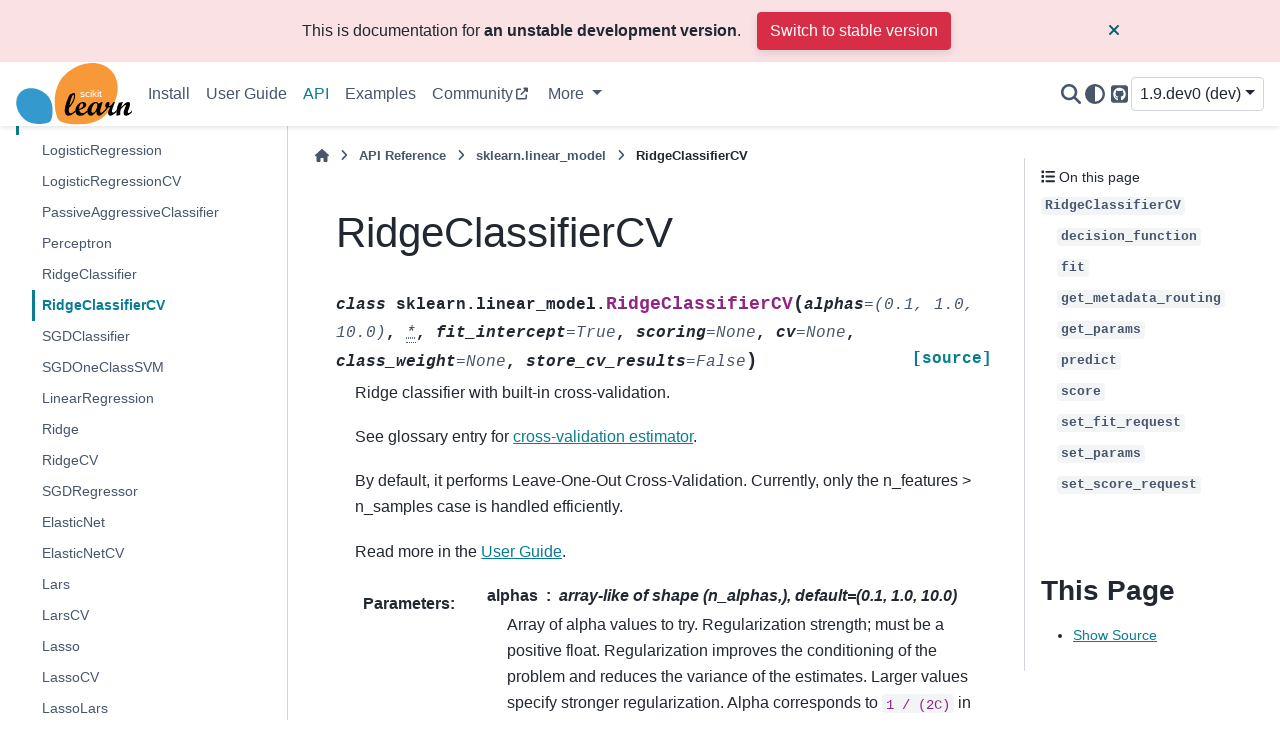

--- FILE ---
content_type: text/html; charset=utf-8
request_url: https://scikit-learn.org/dev/modules/generated/sklearn.linear_model.RidgeClassifierCV.html
body_size: 17894
content:

<!DOCTYPE html>


<html lang="en" data-content_root="../../" >

  <head>
    <meta charset="utf-8" />
    <meta name="viewport" content="width=device-width, initial-scale=1.0" /><meta name="viewport" content="width=device-width, initial-scale=1" />
<meta property="og:title" content="RidgeClassifierCV" />
<meta property="og:type" content="website" />
<meta property="og:url" content="https://scikit-learn/stable/modules/generated/sklearn.linear_model.RidgeClassifierCV.html" />
<meta property="og:site_name" content="scikit-learn" />
<meta property="og:image" content="https://scikit-learn.org/stable/_static/scikit-learn-logo-notext.png" />
<meta property="og:image:alt" content="scikit-learn" />

    <title>RidgeClassifierCV &#8212; scikit-learn 1.9.dev0 documentation</title>
  
  
  
  <script data-cfasync="false">
    document.documentElement.dataset.mode = localStorage.getItem("mode") || "";
    document.documentElement.dataset.theme = localStorage.getItem("theme") || "";
  </script>
  <!--
    this give us a css class that will be invisible only if js is disabled
  -->
  <noscript>
    <style>
      .pst-js-only { display: none !important; }

    </style>
  </noscript>
  
  <!-- Loaded before other Sphinx assets -->
  <link href="../../_static/styles/theme.css?digest=8878045cc6db502f8baf" rel="stylesheet" />
<link href="../../_static/styles/pydata-sphinx-theme.css?digest=8878045cc6db502f8baf" rel="stylesheet" />

    <link rel="stylesheet" type="text/css" href="../../_static/pygments.css?v=8f2a1f02" />
    <link rel="stylesheet" type="text/css" href="../../_static/copybutton.css?v=76b2166b" />
    <link rel="stylesheet" type="text/css" href="../../_static/plot_directive.css" />
    <link rel="stylesheet" type="text/css" href="https://fonts.googleapis.com/css?family=Vibur" />
    <link rel="stylesheet" type="text/css" href="../../_static/jupyterlite_sphinx.css?v=8ee2c72c" />
    <link rel="stylesheet" type="text/css" href="../../_static/sg_gallery.css?v=d2d258e8" />
    <link rel="stylesheet" type="text/css" href="../../_static/sg_gallery-binder.css?v=f4aeca0c" />
    <link rel="stylesheet" type="text/css" href="../../_static/sg_gallery-dataframe.css?v=2082cf3c" />
    <link rel="stylesheet" type="text/css" href="../../_static/sg_gallery-rendered-html.css?v=1277b6f3" />
    <link rel="stylesheet" type="text/css" href="../../_static/sphinx-design.min.css?v=95c83b7e" />
    <link rel="stylesheet" type="text/css" href="../../_static/styles/api.css?v=b0444f25" />
    <link rel="stylesheet" type="text/css" href="../../_static/styles/colors.css?v=cc94ab7d" />
    <link rel="stylesheet" type="text/css" href="../../_static/styles/custom.css?v=eec3fc85" />
  
  <!-- So that users can add custom icons -->
  <script src="../../_static/scripts/fontawesome.js?digest=8878045cc6db502f8baf"></script>
  <!-- Pre-loaded scripts that we'll load fully later -->
  <link rel="preload" as="script" href="../../_static/scripts/bootstrap.js?digest=8878045cc6db502f8baf" />
<link rel="preload" as="script" href="../../_static/scripts/pydata-sphinx-theme.js?digest=8878045cc6db502f8baf" />

    <script src="../../_static/documentation_options.js?v=9368817c"></script>
    <script src="../../_static/doctools.js?v=9bcbadda"></script>
    <script src="../../_static/sphinx_highlight.js?v=dc90522c"></script>
    <script src="../../_static/clipboard.min.js?v=a7894cd8"></script>
    <script src="../../_static/copybutton.js?v=97f0b27d"></script>
    <script src="../../_static/jupyterlite_sphinx.js?v=96e329c5"></script>
    <script src="../../_static/design-tabs.js?v=f930bc37"></script>
    <script data-domain="scikit-learn.org" defer="defer" src="https://views.scientific-python.org/js/script.js"></script>
    <script>DOCUMENTATION_OPTIONS.pagename = 'modules/generated/sklearn.linear_model.RidgeClassifierCV';</script>
    <script>
        DOCUMENTATION_OPTIONS.theme_version = '0.16.1';
        DOCUMENTATION_OPTIONS.theme_switcher_json_url = 'https://scikit-learn.org/dev/_static/versions.json';
        DOCUMENTATION_OPTIONS.theme_switcher_version_match = '1.9.dev0';
        DOCUMENTATION_OPTIONS.show_version_warning_banner =
            true;
        </script>
    <script src="../../_static/scripts/dropdown.js?v=d6825577"></script>
    <script src="../../_static/scripts/version-switcher.js?v=a6dd8357"></script>
    <script src="../../_static/scripts/sg_plotly_resize.js?v=2167d4db"></script>
    <script src="../../_static/scripts/theme-observer.js?v=bf5fb916"></script>
    <link rel="canonical" href="https://scikit-learn.org/stable/modules/generated/sklearn.linear_model.RidgeClassifierCV.html" />
    <link rel="icon" href="../../_static/favicon.ico"/>
    <link rel="author" title="About these documents" href="../../about.html" />
    <link rel="search" title="Search" href="../../search.html" />
    <link rel="next" title="SGDClassifier" href="sklearn.linear_model.SGDClassifier.html" />
    <link rel="prev" title="RidgeClassifier" href="sklearn.linear_model.RidgeClassifier.html" />
  <meta name="viewport" content="width=device-width, initial-scale=1"/>
  <meta name="docsearch:language" content="en"/>
  <meta name="docsearch:version" content="1.9" />
  </head>
  
  
  <body data-bs-spy="scroll" data-bs-target=".bd-toc-nav" data-offset="180" data-bs-root-margin="0px 0px -60%" data-default-mode="">

  
  
  <div id="pst-skip-link" class="skip-link d-print-none"><a href="#main-content">Skip to main content</a></div>
  
  <div id="pst-scroll-pixel-helper"></div>
  
  <button type="button" class="btn rounded-pill" id="pst-back-to-top">
    <i class="fa-solid fa-arrow-up"></i>Back to top</button>

  
  <dialog id="pst-search-dialog">
    
<form class="bd-search d-flex align-items-center"
      action="../../search.html"
      method="get">
  <i class="fa-solid fa-magnifying-glass"></i>
  <input type="search"
         class="form-control"
         name="q"
         placeholder="Search the docs ..."
         aria-label="Search the docs ..."
         autocomplete="off"
         autocorrect="off"
         autocapitalize="off"
         spellcheck="false"/>
  <span class="search-button__kbd-shortcut"><kbd class="kbd-shortcut__modifier">Ctrl</kbd>+<kbd>K</kbd></span>
</form>
  </dialog>

  <div class="pst-async-banner-revealer d-none">
  <aside id="bd-header-version-warning" class="d-none d-print-none" aria-label="Version warning"></aside>
</div>

  
    <header class="bd-header navbar navbar-expand-lg bd-navbar d-print-none">
<div class="bd-header__inner bd-page-width">
  <button class="pst-navbar-icon sidebar-toggle primary-toggle" aria-label="Site navigation">
    <span class="fa-solid fa-bars"></span>
  </button>
  
  
  <div class=" navbar-header-items__start">
    
      <div class="navbar-item">

  
    
  

<a class="navbar-brand logo" href="../../index.html">
  
  
  
  
  
    
    
      
    
    
    <img src="../../_static/scikit-learn-logo-without-subtitle.svg" class="logo__image only-light" alt="scikit-learn homepage"/>
    <img src="../../_static/scikit-learn-logo-without-subtitle.svg" class="logo__image only-dark pst-js-only" alt="scikit-learn homepage"/>
  
  
</a></div>
    
  </div>
  
  <div class=" navbar-header-items">
    
    <div class="me-auto navbar-header-items__center">
      
        <div class="navbar-item">
<nav>
  <ul class="bd-navbar-elements navbar-nav">
    
<li class="nav-item ">
  <a class="nav-link nav-internal" href="../../install.html">
    Install
  </a>
</li>


<li class="nav-item ">
  <a class="nav-link nav-internal" href="../../user_guide.html">
    User Guide
  </a>
</li>


<li class="nav-item current active">
  <a class="nav-link nav-internal" href="../../api/index.html">
    API
  </a>
</li>


<li class="nav-item ">
  <a class="nav-link nav-internal" href="../../auto_examples/index.html">
    Examples
  </a>
</li>


<li class="nav-item ">
  <a class="nav-link nav-external" href="https://blog.scikit-learn.org/">
    Community
  </a>
</li>

            <li class="nav-item dropdown">
                <button class="btn dropdown-toggle nav-item" type="button"
                data-bs-toggle="dropdown" aria-expanded="false"
                aria-controls="pst-nav-more-links">
                    More
                </button>
                <ul id="pst-nav-more-links" class="dropdown-menu">
                    
<li class=" ">
  <a class="nav-link dropdown-item nav-internal" href="../../getting_started.html">
    Getting Started
  </a>
</li>


<li class=" ">
  <a class="nav-link dropdown-item nav-internal" href="../../whats_new.html">
    Release History
  </a>
</li>


<li class=" ">
  <a class="nav-link dropdown-item nav-internal" href="../../glossary.html">
    Glossary
  </a>
</li>


<li class=" ">
  <a class="nav-link dropdown-item nav-internal" href="../../developers/index.html">
    Development
  </a>
</li>


<li class=" ">
  <a class="nav-link dropdown-item nav-internal" href="../../faq.html">
    FAQ
  </a>
</li>


<li class=" ">
  <a class="nav-link dropdown-item nav-internal" href="../../support.html">
    Support
  </a>
</li>


<li class=" ">
  <a class="nav-link dropdown-item nav-internal" href="../../related_projects.html">
    Related Projects
  </a>
</li>


<li class=" ">
  <a class="nav-link dropdown-item nav-internal" href="../../roadmap.html">
    Roadmap
  </a>
</li>


<li class=" ">
  <a class="nav-link dropdown-item nav-internal" href="../../governance.html">
    Governance
  </a>
</li>


<li class=" ">
  <a class="nav-link dropdown-item nav-internal" href="../../about.html">
    About us
  </a>
</li>

                </ul>
            </li>
            
  </ul>
</nav></div>
      
    </div>
    
    
    <div class="navbar-header-items__end">
      
        <div class="navbar-item navbar-persistent--container">
          

<button class="btn btn-sm pst-navbar-icon search-button search-button__button pst-js-only" title="Search" aria-label="Search" data-bs-placement="bottom" data-bs-toggle="tooltip">
    <i class="fa-solid fa-magnifying-glass fa-lg"></i>
</button>
        </div>
      
      
        <div class="navbar-item">

<button class="btn btn-sm nav-link pst-navbar-icon theme-switch-button pst-js-only" aria-label="Color mode" data-bs-title="Color mode"  data-bs-placement="bottom" data-bs-toggle="tooltip">
  <i class="theme-switch fa-solid fa-sun                fa-lg" data-mode="light" title="Light"></i>
  <i class="theme-switch fa-solid fa-moon               fa-lg" data-mode="dark"  title="Dark"></i>
  <i class="theme-switch fa-solid fa-circle-half-stroke fa-lg" data-mode="auto"  title="System Settings"></i>
</button></div>
      
        <div class="navbar-item"><ul class="navbar-icon-links"
    aria-label="Icon Links">
        <li class="nav-item">
          
          
          
          
          
          
          
          
          <a href="https://github.com/scikit-learn/scikit-learn" title="GitHub" class="nav-link pst-navbar-icon" rel="noopener" target="_blank" data-bs-toggle="tooltip" data-bs-placement="bottom"><i class="fa-brands fa-square-github fa-lg" aria-hidden="true"></i>
            <span class="sr-only">GitHub</span></a>
        </li>
</ul></div>
      
        <div class="navbar-item">
<div class="version-switcher__container dropdown pst-js-only">
  <button id="pst-version-switcher-button-2"
    type="button"
    class="version-switcher__button btn btn-sm dropdown-toggle"
    data-bs-toggle="dropdown"
    aria-haspopup="listbox"
    aria-controls="pst-version-switcher-list-2"
    aria-label="Version switcher list"
  >
    Choose version  <!-- this text may get changed later by javascript -->
    <span class="caret"></span>
  </button>
  <div id="pst-version-switcher-list-2"
    class="version-switcher__menu dropdown-menu list-group-flush py-0"
    role="listbox" aria-labelledby="pst-version-switcher-button-2">
    <!-- dropdown will be populated by javascript on page load -->
  </div>
</div></div>
      
    </div>
    
  </div>
  
  
    <div class="navbar-persistent--mobile">

<button class="btn btn-sm pst-navbar-icon search-button search-button__button pst-js-only" title="Search" aria-label="Search" data-bs-placement="bottom" data-bs-toggle="tooltip">
    <i class="fa-solid fa-magnifying-glass fa-lg"></i>
</button>
    </div>
  

  
    <button class="pst-navbar-icon sidebar-toggle secondary-toggle" aria-label="On this page">
      <span class="fa-solid fa-outdent"></span>
    </button>
  
</div>

    </header>
  

  <div class="bd-container">
    <div class="bd-container__inner bd-page-width">
      
      
      
      <dialog id="pst-primary-sidebar-modal"></dialog>
      <div id="pst-primary-sidebar" class="bd-sidebar-primary bd-sidebar">
        

  
  <div class="sidebar-header-items sidebar-primary__section">
    
    
      <div class="sidebar-header-items__center">
        
          
          
            <div class="navbar-item">
<nav>
  <ul class="bd-navbar-elements navbar-nav">
    
<li class="nav-item ">
  <a class="nav-link nav-internal" href="../../install.html">
    Install
  </a>
</li>


<li class="nav-item ">
  <a class="nav-link nav-internal" href="../../user_guide.html">
    User Guide
  </a>
</li>


<li class="nav-item current active">
  <a class="nav-link nav-internal" href="../../api/index.html">
    API
  </a>
</li>


<li class="nav-item ">
  <a class="nav-link nav-internal" href="../../auto_examples/index.html">
    Examples
  </a>
</li>


<li class="nav-item ">
  <a class="nav-link nav-external" href="https://blog.scikit-learn.org/">
    Community
  </a>
</li>


<li class="nav-item ">
  <a class="nav-link nav-internal" href="../../getting_started.html">
    Getting Started
  </a>
</li>


<li class="nav-item ">
  <a class="nav-link nav-internal" href="../../whats_new.html">
    Release History
  </a>
</li>


<li class="nav-item ">
  <a class="nav-link nav-internal" href="../../glossary.html">
    Glossary
  </a>
</li>


<li class="nav-item ">
  <a class="nav-link nav-internal" href="../../developers/index.html">
    Development
  </a>
</li>


<li class="nav-item ">
  <a class="nav-link nav-internal" href="../../faq.html">
    FAQ
  </a>
</li>


<li class="nav-item ">
  <a class="nav-link nav-internal" href="../../support.html">
    Support
  </a>
</li>


<li class="nav-item ">
  <a class="nav-link nav-internal" href="../../related_projects.html">
    Related Projects
  </a>
</li>


<li class="nav-item ">
  <a class="nav-link nav-internal" href="../../roadmap.html">
    Roadmap
  </a>
</li>


<li class="nav-item ">
  <a class="nav-link nav-internal" href="../../governance.html">
    Governance
  </a>
</li>


<li class="nav-item ">
  <a class="nav-link nav-internal" href="../../about.html">
    About us
  </a>
</li>

  </ul>
</nav></div>
          
        
      </div>
    
    
    
      <div class="sidebar-header-items__end">
        
          <div class="navbar-item">

<button class="btn btn-sm nav-link pst-navbar-icon theme-switch-button pst-js-only" aria-label="Color mode" data-bs-title="Color mode"  data-bs-placement="bottom" data-bs-toggle="tooltip">
  <i class="theme-switch fa-solid fa-sun                fa-lg" data-mode="light" title="Light"></i>
  <i class="theme-switch fa-solid fa-moon               fa-lg" data-mode="dark"  title="Dark"></i>
  <i class="theme-switch fa-solid fa-circle-half-stroke fa-lg" data-mode="auto"  title="System Settings"></i>
</button></div>
        
          <div class="navbar-item"><ul class="navbar-icon-links"
    aria-label="Icon Links">
        <li class="nav-item">
          
          
          
          
          
          
          
          
          <a href="https://github.com/scikit-learn/scikit-learn" title="GitHub" class="nav-link pst-navbar-icon" rel="noopener" target="_blank" data-bs-toggle="tooltip" data-bs-placement="bottom"><i class="fa-brands fa-square-github fa-lg" aria-hidden="true"></i>
            <span class="sr-only">GitHub</span></a>
        </li>
</ul></div>
        
          <div class="navbar-item">
<div class="version-switcher__container dropdown pst-js-only">
  <button id="pst-version-switcher-button-3"
    type="button"
    class="version-switcher__button btn btn-sm dropdown-toggle"
    data-bs-toggle="dropdown"
    aria-haspopup="listbox"
    aria-controls="pst-version-switcher-list-3"
    aria-label="Version switcher list"
  >
    Choose version  <!-- this text may get changed later by javascript -->
    <span class="caret"></span>
  </button>
  <div id="pst-version-switcher-list-3"
    class="version-switcher__menu dropdown-menu list-group-flush py-0"
    role="listbox" aria-labelledby="pst-version-switcher-button-3">
    <!-- dropdown will be populated by javascript on page load -->
  </div>
</div></div>
        
      </div>
    
  </div>
  
    <div class="sidebar-primary-items__start sidebar-primary__section">
        <div class="sidebar-primary-item">
<nav class="bd-docs-nav bd-links"
     aria-label="Section Navigation">
  <p class="bd-links__title" role="heading" aria-level="1">Section Navigation</p>
  <div class="bd-toc-item navbar-nav"><ul class="current nav bd-sidenav">
<li class="toctree-l1 has-children"><a class="reference internal" href="../../api/sklearn.html">sklearn</a><details><summary><span class="toctree-toggle" role="presentation"><i class="fa-solid fa-chevron-down"></i></span></summary><ul>
<li class="toctree-l2"><a class="reference internal" href="sklearn.config_context.html">config_context</a></li>
<li class="toctree-l2"><a class="reference internal" href="sklearn.get_config.html">get_config</a></li>
<li class="toctree-l2"><a class="reference internal" href="sklearn.set_config.html">set_config</a></li>
<li class="toctree-l2"><a class="reference internal" href="sklearn.show_versions.html">show_versions</a></li>
</ul>
</details></li>
<li class="toctree-l1 has-children"><a class="reference internal" href="../../api/sklearn.base.html">sklearn.base</a><details><summary><span class="toctree-toggle" role="presentation"><i class="fa-solid fa-chevron-down"></i></span></summary><ul>
<li class="toctree-l2"><a class="reference internal" href="sklearn.base.BaseEstimator.html">BaseEstimator</a></li>
<li class="toctree-l2"><a class="reference internal" href="sklearn.base.BiclusterMixin.html">BiclusterMixin</a></li>
<li class="toctree-l2"><a class="reference internal" href="sklearn.base.ClassNamePrefixFeaturesOutMixin.html">ClassNamePrefixFeaturesOutMixin</a></li>
<li class="toctree-l2"><a class="reference internal" href="sklearn.base.ClassifierMixin.html">ClassifierMixin</a></li>
<li class="toctree-l2"><a class="reference internal" href="sklearn.base.ClusterMixin.html">ClusterMixin</a></li>
<li class="toctree-l2"><a class="reference internal" href="sklearn.base.DensityMixin.html">DensityMixin</a></li>
<li class="toctree-l2"><a class="reference internal" href="sklearn.base.MetaEstimatorMixin.html">MetaEstimatorMixin</a></li>
<li class="toctree-l2"><a class="reference internal" href="sklearn.base.OneToOneFeatureMixin.html">OneToOneFeatureMixin</a></li>
<li class="toctree-l2"><a class="reference internal" href="sklearn.base.OutlierMixin.html">OutlierMixin</a></li>
<li class="toctree-l2"><a class="reference internal" href="sklearn.base.RegressorMixin.html">RegressorMixin</a></li>
<li class="toctree-l2"><a class="reference internal" href="sklearn.base.TransformerMixin.html">TransformerMixin</a></li>
<li class="toctree-l2"><a class="reference internal" href="sklearn.base.clone.html">clone</a></li>
<li class="toctree-l2"><a class="reference internal" href="sklearn.base.is_classifier.html">is_classifier</a></li>
<li class="toctree-l2"><a class="reference internal" href="sklearn.base.is_clusterer.html">is_clusterer</a></li>
<li class="toctree-l2"><a class="reference internal" href="sklearn.base.is_regressor.html">is_regressor</a></li>
<li class="toctree-l2"><a class="reference internal" href="sklearn.base.is_outlier_detector.html">is_outlier_detector</a></li>
</ul>
</details></li>
<li class="toctree-l1 has-children"><a class="reference internal" href="../../api/sklearn.calibration.html">sklearn.calibration</a><details><summary><span class="toctree-toggle" role="presentation"><i class="fa-solid fa-chevron-down"></i></span></summary><ul>
<li class="toctree-l2"><a class="reference internal" href="sklearn.calibration.CalibratedClassifierCV.html">CalibratedClassifierCV</a></li>
<li class="toctree-l2"><a class="reference internal" href="sklearn.calibration.calibration_curve.html">calibration_curve</a></li>
<li class="toctree-l2"><a class="reference internal" href="sklearn.calibration.CalibrationDisplay.html">CalibrationDisplay</a></li>
</ul>
</details></li>
<li class="toctree-l1 has-children"><a class="reference internal" href="../../api/sklearn.cluster.html">sklearn.cluster</a><details><summary><span class="toctree-toggle" role="presentation"><i class="fa-solid fa-chevron-down"></i></span></summary><ul>
<li class="toctree-l2"><a class="reference internal" href="sklearn.cluster.AffinityPropagation.html">AffinityPropagation</a></li>
<li class="toctree-l2"><a class="reference internal" href="sklearn.cluster.AgglomerativeClustering.html">AgglomerativeClustering</a></li>
<li class="toctree-l2"><a class="reference internal" href="sklearn.cluster.Birch.html">Birch</a></li>
<li class="toctree-l2"><a class="reference internal" href="sklearn.cluster.BisectingKMeans.html">BisectingKMeans</a></li>
<li class="toctree-l2"><a class="reference internal" href="sklearn.cluster.DBSCAN.html">DBSCAN</a></li>
<li class="toctree-l2"><a class="reference internal" href="sklearn.cluster.FeatureAgglomeration.html">FeatureAgglomeration</a></li>
<li class="toctree-l2"><a class="reference internal" href="sklearn.cluster.HDBSCAN.html">HDBSCAN</a></li>
<li class="toctree-l2"><a class="reference internal" href="sklearn.cluster.KMeans.html">KMeans</a></li>
<li class="toctree-l2"><a class="reference internal" href="sklearn.cluster.MeanShift.html">MeanShift</a></li>
<li class="toctree-l2"><a class="reference internal" href="sklearn.cluster.MiniBatchKMeans.html">MiniBatchKMeans</a></li>
<li class="toctree-l2"><a class="reference internal" href="sklearn.cluster.OPTICS.html">OPTICS</a></li>
<li class="toctree-l2"><a class="reference internal" href="sklearn.cluster.SpectralBiclustering.html">SpectralBiclustering</a></li>
<li class="toctree-l2"><a class="reference internal" href="sklearn.cluster.SpectralClustering.html">SpectralClustering</a></li>
<li class="toctree-l2"><a class="reference internal" href="sklearn.cluster.SpectralCoclustering.html">SpectralCoclustering</a></li>
<li class="toctree-l2"><a class="reference internal" href="sklearn.cluster.affinity_propagation.html">affinity_propagation</a></li>
<li class="toctree-l2"><a class="reference internal" href="sklearn.cluster.cluster_optics_dbscan.html">cluster_optics_dbscan</a></li>
<li class="toctree-l2"><a class="reference internal" href="sklearn.cluster.cluster_optics_xi.html">cluster_optics_xi</a></li>
<li class="toctree-l2"><a class="reference internal" href="sklearn.cluster.compute_optics_graph.html">compute_optics_graph</a></li>
<li class="toctree-l2"><a class="reference internal" href="dbscan-function.html">dbscan</a></li>
<li class="toctree-l2"><a class="reference internal" href="sklearn.cluster.estimate_bandwidth.html">estimate_bandwidth</a></li>
<li class="toctree-l2"><a class="reference internal" href="sklearn.cluster.k_means.html">k_means</a></li>
<li class="toctree-l2"><a class="reference internal" href="sklearn.cluster.kmeans_plusplus.html">kmeans_plusplus</a></li>
<li class="toctree-l2"><a class="reference internal" href="sklearn.cluster.mean_shift.html">mean_shift</a></li>
<li class="toctree-l2"><a class="reference internal" href="sklearn.cluster.spectral_clustering.html">spectral_clustering</a></li>
<li class="toctree-l2"><a class="reference internal" href="sklearn.cluster.ward_tree.html">ward_tree</a></li>
</ul>
</details></li>
<li class="toctree-l1 has-children"><a class="reference internal" href="../../api/sklearn.compose.html">sklearn.compose</a><details><summary><span class="toctree-toggle" role="presentation"><i class="fa-solid fa-chevron-down"></i></span></summary><ul>
<li class="toctree-l2"><a class="reference internal" href="sklearn.compose.ColumnTransformer.html">ColumnTransformer</a></li>
<li class="toctree-l2"><a class="reference internal" href="sklearn.compose.TransformedTargetRegressor.html">TransformedTargetRegressor</a></li>
<li class="toctree-l2"><a class="reference internal" href="sklearn.compose.make_column_selector.html">make_column_selector</a></li>
<li class="toctree-l2"><a class="reference internal" href="sklearn.compose.make_column_transformer.html">make_column_transformer</a></li>
</ul>
</details></li>
<li class="toctree-l1 has-children"><a class="reference internal" href="../../api/sklearn.covariance.html">sklearn.covariance</a><details><summary><span class="toctree-toggle" role="presentation"><i class="fa-solid fa-chevron-down"></i></span></summary><ul>
<li class="toctree-l2"><a class="reference internal" href="sklearn.covariance.EllipticEnvelope.html">EllipticEnvelope</a></li>
<li class="toctree-l2"><a class="reference internal" href="sklearn.covariance.EmpiricalCovariance.html">EmpiricalCovariance</a></li>
<li class="toctree-l2"><a class="reference internal" href="sklearn.covariance.GraphicalLasso.html">GraphicalLasso</a></li>
<li class="toctree-l2"><a class="reference internal" href="sklearn.covariance.GraphicalLassoCV.html">GraphicalLassoCV</a></li>
<li class="toctree-l2"><a class="reference internal" href="sklearn.covariance.LedoitWolf.html">LedoitWolf</a></li>
<li class="toctree-l2"><a class="reference internal" href="sklearn.covariance.MinCovDet.html">MinCovDet</a></li>
<li class="toctree-l2"><a class="reference internal" href="sklearn.covariance.OAS.html">OAS</a></li>
<li class="toctree-l2"><a class="reference internal" href="sklearn.covariance.ShrunkCovariance.html">ShrunkCovariance</a></li>
<li class="toctree-l2"><a class="reference internal" href="sklearn.covariance.empirical_covariance.html">empirical_covariance</a></li>
<li class="toctree-l2"><a class="reference internal" href="sklearn.covariance.graphical_lasso.html">graphical_lasso</a></li>
<li class="toctree-l2"><a class="reference internal" href="sklearn.covariance.ledoit_wolf.html">ledoit_wolf</a></li>
<li class="toctree-l2"><a class="reference internal" href="sklearn.covariance.ledoit_wolf_shrinkage.html">ledoit_wolf_shrinkage</a></li>
<li class="toctree-l2"><a class="reference internal" href="oas-function.html">oas</a></li>
<li class="toctree-l2"><a class="reference internal" href="sklearn.covariance.shrunk_covariance.html">shrunk_covariance</a></li>
</ul>
</details></li>
<li class="toctree-l1 has-children"><a class="reference internal" href="../../api/sklearn.cross_decomposition.html">sklearn.cross_decomposition</a><details><summary><span class="toctree-toggle" role="presentation"><i class="fa-solid fa-chevron-down"></i></span></summary><ul>
<li class="toctree-l2"><a class="reference internal" href="sklearn.cross_decomposition.CCA.html">CCA</a></li>
<li class="toctree-l2"><a class="reference internal" href="sklearn.cross_decomposition.PLSCanonical.html">PLSCanonical</a></li>
<li class="toctree-l2"><a class="reference internal" href="sklearn.cross_decomposition.PLSRegression.html">PLSRegression</a></li>
<li class="toctree-l2"><a class="reference internal" href="sklearn.cross_decomposition.PLSSVD.html">PLSSVD</a></li>
</ul>
</details></li>
<li class="toctree-l1 has-children"><a class="reference internal" href="../../api/sklearn.datasets.html">sklearn.datasets</a><details><summary><span class="toctree-toggle" role="presentation"><i class="fa-solid fa-chevron-down"></i></span></summary><ul>
<li class="toctree-l2"><a class="reference internal" href="sklearn.datasets.clear_data_home.html">clear_data_home</a></li>
<li class="toctree-l2"><a class="reference internal" href="sklearn.datasets.dump_svmlight_file.html">dump_svmlight_file</a></li>
<li class="toctree-l2"><a class="reference internal" href="sklearn.datasets.fetch_20newsgroups.html">fetch_20newsgroups</a></li>
<li class="toctree-l2"><a class="reference internal" href="sklearn.datasets.fetch_20newsgroups_vectorized.html">fetch_20newsgroups_vectorized</a></li>
<li class="toctree-l2"><a class="reference internal" href="sklearn.datasets.fetch_california_housing.html">fetch_california_housing</a></li>
<li class="toctree-l2"><a class="reference internal" href="sklearn.datasets.fetch_covtype.html">fetch_covtype</a></li>
<li class="toctree-l2"><a class="reference internal" href="sklearn.datasets.fetch_file.html">fetch_file</a></li>
<li class="toctree-l2"><a class="reference internal" href="sklearn.datasets.fetch_kddcup99.html">fetch_kddcup99</a></li>
<li class="toctree-l2"><a class="reference internal" href="sklearn.datasets.fetch_lfw_pairs.html">fetch_lfw_pairs</a></li>
<li class="toctree-l2"><a class="reference internal" href="sklearn.datasets.fetch_lfw_people.html">fetch_lfw_people</a></li>
<li class="toctree-l2"><a class="reference internal" href="sklearn.datasets.fetch_olivetti_faces.html">fetch_olivetti_faces</a></li>
<li class="toctree-l2"><a class="reference internal" href="sklearn.datasets.fetch_openml.html">fetch_openml</a></li>
<li class="toctree-l2"><a class="reference internal" href="sklearn.datasets.fetch_rcv1.html">fetch_rcv1</a></li>
<li class="toctree-l2"><a class="reference internal" href="sklearn.datasets.fetch_species_distributions.html">fetch_species_distributions</a></li>
<li class="toctree-l2"><a class="reference internal" href="sklearn.datasets.get_data_home.html">get_data_home</a></li>
<li class="toctree-l2"><a class="reference internal" href="sklearn.datasets.load_breast_cancer.html">load_breast_cancer</a></li>
<li class="toctree-l2"><a class="reference internal" href="sklearn.datasets.load_diabetes.html">load_diabetes</a></li>
<li class="toctree-l2"><a class="reference internal" href="sklearn.datasets.load_digits.html">load_digits</a></li>
<li class="toctree-l2"><a class="reference internal" href="sklearn.datasets.load_files.html">load_files</a></li>
<li class="toctree-l2"><a class="reference internal" href="sklearn.datasets.load_iris.html">load_iris</a></li>
<li class="toctree-l2"><a class="reference internal" href="sklearn.datasets.load_linnerud.html">load_linnerud</a></li>
<li class="toctree-l2"><a class="reference internal" href="sklearn.datasets.load_sample_image.html">load_sample_image</a></li>
<li class="toctree-l2"><a class="reference internal" href="sklearn.datasets.load_sample_images.html">load_sample_images</a></li>
<li class="toctree-l2"><a class="reference internal" href="sklearn.datasets.load_svmlight_file.html">load_svmlight_file</a></li>
<li class="toctree-l2"><a class="reference internal" href="sklearn.datasets.load_svmlight_files.html">load_svmlight_files</a></li>
<li class="toctree-l2"><a class="reference internal" href="sklearn.datasets.load_wine.html">load_wine</a></li>
<li class="toctree-l2"><a class="reference internal" href="sklearn.datasets.make_biclusters.html">make_biclusters</a></li>
<li class="toctree-l2"><a class="reference internal" href="sklearn.datasets.make_blobs.html">make_blobs</a></li>
<li class="toctree-l2"><a class="reference internal" href="sklearn.datasets.make_checkerboard.html">make_checkerboard</a></li>
<li class="toctree-l2"><a class="reference internal" href="sklearn.datasets.make_circles.html">make_circles</a></li>
<li class="toctree-l2"><a class="reference internal" href="sklearn.datasets.make_classification.html">make_classification</a></li>
<li class="toctree-l2"><a class="reference internal" href="sklearn.datasets.make_friedman1.html">make_friedman1</a></li>
<li class="toctree-l2"><a class="reference internal" href="sklearn.datasets.make_friedman2.html">make_friedman2</a></li>
<li class="toctree-l2"><a class="reference internal" href="sklearn.datasets.make_friedman3.html">make_friedman3</a></li>
<li class="toctree-l2"><a class="reference internal" href="sklearn.datasets.make_gaussian_quantiles.html">make_gaussian_quantiles</a></li>
<li class="toctree-l2"><a class="reference internal" href="sklearn.datasets.make_hastie_10_2.html">make_hastie_10_2</a></li>
<li class="toctree-l2"><a class="reference internal" href="sklearn.datasets.make_low_rank_matrix.html">make_low_rank_matrix</a></li>
<li class="toctree-l2"><a class="reference internal" href="sklearn.datasets.make_moons.html">make_moons</a></li>
<li class="toctree-l2"><a class="reference internal" href="sklearn.datasets.make_multilabel_classification.html">make_multilabel_classification</a></li>
<li class="toctree-l2"><a class="reference internal" href="sklearn.datasets.make_regression.html">make_regression</a></li>
<li class="toctree-l2"><a class="reference internal" href="sklearn.datasets.make_s_curve.html">make_s_curve</a></li>
<li class="toctree-l2"><a class="reference internal" href="sklearn.datasets.make_sparse_coded_signal.html">make_sparse_coded_signal</a></li>
<li class="toctree-l2"><a class="reference internal" href="sklearn.datasets.make_sparse_spd_matrix.html">make_sparse_spd_matrix</a></li>
<li class="toctree-l2"><a class="reference internal" href="sklearn.datasets.make_sparse_uncorrelated.html">make_sparse_uncorrelated</a></li>
<li class="toctree-l2"><a class="reference internal" href="sklearn.datasets.make_spd_matrix.html">make_spd_matrix</a></li>
<li class="toctree-l2"><a class="reference internal" href="sklearn.datasets.make_swiss_roll.html">make_swiss_roll</a></li>
</ul>
</details></li>
<li class="toctree-l1 has-children"><a class="reference internal" href="../../api/sklearn.decomposition.html">sklearn.decomposition</a><details><summary><span class="toctree-toggle" role="presentation"><i class="fa-solid fa-chevron-down"></i></span></summary><ul>
<li class="toctree-l2"><a class="reference internal" href="sklearn.decomposition.DictionaryLearning.html">DictionaryLearning</a></li>
<li class="toctree-l2"><a class="reference internal" href="sklearn.decomposition.FactorAnalysis.html">FactorAnalysis</a></li>
<li class="toctree-l2"><a class="reference internal" href="sklearn.decomposition.FastICA.html">FastICA</a></li>
<li class="toctree-l2"><a class="reference internal" href="sklearn.decomposition.IncrementalPCA.html">IncrementalPCA</a></li>
<li class="toctree-l2"><a class="reference internal" href="sklearn.decomposition.KernelPCA.html">KernelPCA</a></li>
<li class="toctree-l2"><a class="reference internal" href="sklearn.decomposition.LatentDirichletAllocation.html">LatentDirichletAllocation</a></li>
<li class="toctree-l2"><a class="reference internal" href="sklearn.decomposition.MiniBatchDictionaryLearning.html">MiniBatchDictionaryLearning</a></li>
<li class="toctree-l2"><a class="reference internal" href="sklearn.decomposition.MiniBatchNMF.html">MiniBatchNMF</a></li>
<li class="toctree-l2"><a class="reference internal" href="sklearn.decomposition.MiniBatchSparsePCA.html">MiniBatchSparsePCA</a></li>
<li class="toctree-l2"><a class="reference internal" href="sklearn.decomposition.NMF.html">NMF</a></li>
<li class="toctree-l2"><a class="reference internal" href="sklearn.decomposition.PCA.html">PCA</a></li>
<li class="toctree-l2"><a class="reference internal" href="sklearn.decomposition.SparseCoder.html">SparseCoder</a></li>
<li class="toctree-l2"><a class="reference internal" href="sklearn.decomposition.SparsePCA.html">SparsePCA</a></li>
<li class="toctree-l2"><a class="reference internal" href="sklearn.decomposition.TruncatedSVD.html">TruncatedSVD</a></li>
<li class="toctree-l2"><a class="reference internal" href="sklearn.decomposition.dict_learning.html">dict_learning</a></li>
<li class="toctree-l2"><a class="reference internal" href="sklearn.decomposition.dict_learning_online.html">dict_learning_online</a></li>
<li class="toctree-l2"><a class="reference internal" href="fastica-function.html">fastica</a></li>
<li class="toctree-l2"><a class="reference internal" href="sklearn.decomposition.non_negative_factorization.html">non_negative_factorization</a></li>
<li class="toctree-l2"><a class="reference internal" href="sklearn.decomposition.sparse_encode.html">sparse_encode</a></li>
</ul>
</details></li>
<li class="toctree-l1 has-children"><a class="reference internal" href="../../api/sklearn.discriminant_analysis.html">sklearn.discriminant_analysis</a><details><summary><span class="toctree-toggle" role="presentation"><i class="fa-solid fa-chevron-down"></i></span></summary><ul>
<li class="toctree-l2"><a class="reference internal" href="sklearn.discriminant_analysis.LinearDiscriminantAnalysis.html">LinearDiscriminantAnalysis</a></li>
<li class="toctree-l2"><a class="reference internal" href="sklearn.discriminant_analysis.QuadraticDiscriminantAnalysis.html">QuadraticDiscriminantAnalysis</a></li>
</ul>
</details></li>
<li class="toctree-l1 has-children"><a class="reference internal" href="../../api/sklearn.dummy.html">sklearn.dummy</a><details><summary><span class="toctree-toggle" role="presentation"><i class="fa-solid fa-chevron-down"></i></span></summary><ul>
<li class="toctree-l2"><a class="reference internal" href="sklearn.dummy.DummyClassifier.html">DummyClassifier</a></li>
<li class="toctree-l2"><a class="reference internal" href="sklearn.dummy.DummyRegressor.html">DummyRegressor</a></li>
</ul>
</details></li>
<li class="toctree-l1 has-children"><a class="reference internal" href="../../api/sklearn.ensemble.html">sklearn.ensemble</a><details><summary><span class="toctree-toggle" role="presentation"><i class="fa-solid fa-chevron-down"></i></span></summary><ul>
<li class="toctree-l2"><a class="reference internal" href="sklearn.ensemble.AdaBoostClassifier.html">AdaBoostClassifier</a></li>
<li class="toctree-l2"><a class="reference internal" href="sklearn.ensemble.AdaBoostRegressor.html">AdaBoostRegressor</a></li>
<li class="toctree-l2"><a class="reference internal" href="sklearn.ensemble.BaggingClassifier.html">BaggingClassifier</a></li>
<li class="toctree-l2"><a class="reference internal" href="sklearn.ensemble.BaggingRegressor.html">BaggingRegressor</a></li>
<li class="toctree-l2"><a class="reference internal" href="sklearn.ensemble.ExtraTreesClassifier.html">ExtraTreesClassifier</a></li>
<li class="toctree-l2"><a class="reference internal" href="sklearn.ensemble.ExtraTreesRegressor.html">ExtraTreesRegressor</a></li>
<li class="toctree-l2"><a class="reference internal" href="sklearn.ensemble.GradientBoostingClassifier.html">GradientBoostingClassifier</a></li>
<li class="toctree-l2"><a class="reference internal" href="sklearn.ensemble.GradientBoostingRegressor.html">GradientBoostingRegressor</a></li>
<li class="toctree-l2"><a class="reference internal" href="sklearn.ensemble.HistGradientBoostingClassifier.html">HistGradientBoostingClassifier</a></li>
<li class="toctree-l2"><a class="reference internal" href="sklearn.ensemble.HistGradientBoostingRegressor.html">HistGradientBoostingRegressor</a></li>
<li class="toctree-l2"><a class="reference internal" href="sklearn.ensemble.IsolationForest.html">IsolationForest</a></li>
<li class="toctree-l2"><a class="reference internal" href="sklearn.ensemble.RandomForestClassifier.html">RandomForestClassifier</a></li>
<li class="toctree-l2"><a class="reference internal" href="sklearn.ensemble.RandomForestRegressor.html">RandomForestRegressor</a></li>
<li class="toctree-l2"><a class="reference internal" href="sklearn.ensemble.RandomTreesEmbedding.html">RandomTreesEmbedding</a></li>
<li class="toctree-l2"><a class="reference internal" href="sklearn.ensemble.StackingClassifier.html">StackingClassifier</a></li>
<li class="toctree-l2"><a class="reference internal" href="sklearn.ensemble.StackingRegressor.html">StackingRegressor</a></li>
<li class="toctree-l2"><a class="reference internal" href="sklearn.ensemble.VotingClassifier.html">VotingClassifier</a></li>
<li class="toctree-l2"><a class="reference internal" href="sklearn.ensemble.VotingRegressor.html">VotingRegressor</a></li>
</ul>
</details></li>
<li class="toctree-l1 has-children"><a class="reference internal" href="../../api/sklearn.exceptions.html">sklearn.exceptions</a><details><summary><span class="toctree-toggle" role="presentation"><i class="fa-solid fa-chevron-down"></i></span></summary><ul>
<li class="toctree-l2"><a class="reference internal" href="sklearn.exceptions.ConvergenceWarning.html">ConvergenceWarning</a></li>
<li class="toctree-l2"><a class="reference internal" href="sklearn.exceptions.DataConversionWarning.html">DataConversionWarning</a></li>
<li class="toctree-l2"><a class="reference internal" href="sklearn.exceptions.DataDimensionalityWarning.html">DataDimensionalityWarning</a></li>
<li class="toctree-l2"><a class="reference internal" href="sklearn.exceptions.EfficiencyWarning.html">EfficiencyWarning</a></li>
<li class="toctree-l2"><a class="reference internal" href="sklearn.exceptions.FitFailedWarning.html">FitFailedWarning</a></li>
<li class="toctree-l2"><a class="reference internal" href="sklearn.exceptions.InconsistentVersionWarning.html">InconsistentVersionWarning</a></li>
<li class="toctree-l2"><a class="reference internal" href="sklearn.exceptions.NotFittedError.html">NotFittedError</a></li>
<li class="toctree-l2"><a class="reference internal" href="sklearn.exceptions.UndefinedMetricWarning.html">UndefinedMetricWarning</a></li>
<li class="toctree-l2"><a class="reference internal" href="sklearn.exceptions.EstimatorCheckFailedWarning.html">EstimatorCheckFailedWarning</a></li>
</ul>
</details></li>
<li class="toctree-l1 has-children"><a class="reference internal" href="../../api/sklearn.experimental.html">sklearn.experimental</a><details><summary><span class="toctree-toggle" role="presentation"><i class="fa-solid fa-chevron-down"></i></span></summary><ul>
<li class="toctree-l2"><a class="reference internal" href="sklearn.experimental.enable_halving_search_cv.html">enable_halving_search_cv</a></li>
<li class="toctree-l2"><a class="reference internal" href="sklearn.experimental.enable_iterative_imputer.html">enable_iterative_imputer</a></li>
</ul>
</details></li>
<li class="toctree-l1 has-children"><a class="reference internal" href="../../api/sklearn.feature_extraction.html">sklearn.feature_extraction</a><details><summary><span class="toctree-toggle" role="presentation"><i class="fa-solid fa-chevron-down"></i></span></summary><ul>
<li class="toctree-l2"><a class="reference internal" href="sklearn.feature_extraction.DictVectorizer.html">DictVectorizer</a></li>
<li class="toctree-l2"><a class="reference internal" href="sklearn.feature_extraction.FeatureHasher.html">FeatureHasher</a></li>
<li class="toctree-l2"><a class="reference internal" href="sklearn.feature_extraction.image.PatchExtractor.html">PatchExtractor</a></li>
<li class="toctree-l2"><a class="reference internal" href="sklearn.feature_extraction.image.extract_patches_2d.html">extract_patches_2d</a></li>
<li class="toctree-l2"><a class="reference internal" href="sklearn.feature_extraction.image.grid_to_graph.html">grid_to_graph</a></li>
<li class="toctree-l2"><a class="reference internal" href="sklearn.feature_extraction.image.img_to_graph.html">img_to_graph</a></li>
<li class="toctree-l2"><a class="reference internal" href="sklearn.feature_extraction.image.reconstruct_from_patches_2d.html">reconstruct_from_patches_2d</a></li>
<li class="toctree-l2"><a class="reference internal" href="sklearn.feature_extraction.text.CountVectorizer.html">CountVectorizer</a></li>
<li class="toctree-l2"><a class="reference internal" href="sklearn.feature_extraction.text.HashingVectorizer.html">HashingVectorizer</a></li>
<li class="toctree-l2"><a class="reference internal" href="sklearn.feature_extraction.text.TfidfTransformer.html">TfidfTransformer</a></li>
<li class="toctree-l2"><a class="reference internal" href="sklearn.feature_extraction.text.TfidfVectorizer.html">TfidfVectorizer</a></li>
</ul>
</details></li>
<li class="toctree-l1 has-children"><a class="reference internal" href="../../api/sklearn.feature_selection.html">sklearn.feature_selection</a><details><summary><span class="toctree-toggle" role="presentation"><i class="fa-solid fa-chevron-down"></i></span></summary><ul>
<li class="toctree-l2"><a class="reference internal" href="sklearn.feature_selection.GenericUnivariateSelect.html">GenericUnivariateSelect</a></li>
<li class="toctree-l2"><a class="reference internal" href="sklearn.feature_selection.RFE.html">RFE</a></li>
<li class="toctree-l2"><a class="reference internal" href="sklearn.feature_selection.RFECV.html">RFECV</a></li>
<li class="toctree-l2"><a class="reference internal" href="sklearn.feature_selection.SelectFdr.html">SelectFdr</a></li>
<li class="toctree-l2"><a class="reference internal" href="sklearn.feature_selection.SelectFpr.html">SelectFpr</a></li>
<li class="toctree-l2"><a class="reference internal" href="sklearn.feature_selection.SelectFromModel.html">SelectFromModel</a></li>
<li class="toctree-l2"><a class="reference internal" href="sklearn.feature_selection.SelectFwe.html">SelectFwe</a></li>
<li class="toctree-l2"><a class="reference internal" href="sklearn.feature_selection.SelectKBest.html">SelectKBest</a></li>
<li class="toctree-l2"><a class="reference internal" href="sklearn.feature_selection.SelectPercentile.html">SelectPercentile</a></li>
<li class="toctree-l2"><a class="reference internal" href="sklearn.feature_selection.SelectorMixin.html">SelectorMixin</a></li>
<li class="toctree-l2"><a class="reference internal" href="sklearn.feature_selection.SequentialFeatureSelector.html">SequentialFeatureSelector</a></li>
<li class="toctree-l2"><a class="reference internal" href="sklearn.feature_selection.VarianceThreshold.html">VarianceThreshold</a></li>
<li class="toctree-l2"><a class="reference internal" href="sklearn.feature_selection.chi2.html">chi2</a></li>
<li class="toctree-l2"><a class="reference internal" href="sklearn.feature_selection.f_classif.html">f_classif</a></li>
<li class="toctree-l2"><a class="reference internal" href="sklearn.feature_selection.f_regression.html">f_regression</a></li>
<li class="toctree-l2"><a class="reference internal" href="sklearn.feature_selection.mutual_info_classif.html">mutual_info_classif</a></li>
<li class="toctree-l2"><a class="reference internal" href="sklearn.feature_selection.mutual_info_regression.html">mutual_info_regression</a></li>
<li class="toctree-l2"><a class="reference internal" href="sklearn.feature_selection.r_regression.html">r_regression</a></li>
</ul>
</details></li>
<li class="toctree-l1 has-children"><a class="reference internal" href="../../api/sklearn.frozen.html">sklearn.frozen</a><details><summary><span class="toctree-toggle" role="presentation"><i class="fa-solid fa-chevron-down"></i></span></summary><ul>
<li class="toctree-l2"><a class="reference internal" href="sklearn.frozen.FrozenEstimator.html">FrozenEstimator</a></li>
</ul>
</details></li>
<li class="toctree-l1 has-children"><a class="reference internal" href="../../api/sklearn.gaussian_process.html">sklearn.gaussian_process</a><details><summary><span class="toctree-toggle" role="presentation"><i class="fa-solid fa-chevron-down"></i></span></summary><ul>
<li class="toctree-l2"><a class="reference internal" href="sklearn.gaussian_process.GaussianProcessClassifier.html">GaussianProcessClassifier</a></li>
<li class="toctree-l2"><a class="reference internal" href="sklearn.gaussian_process.GaussianProcessRegressor.html">GaussianProcessRegressor</a></li>
<li class="toctree-l2"><a class="reference internal" href="sklearn.gaussian_process.kernels.CompoundKernel.html">CompoundKernel</a></li>
<li class="toctree-l2"><a class="reference internal" href="sklearn.gaussian_process.kernels.ConstantKernel.html">ConstantKernel</a></li>
<li class="toctree-l2"><a class="reference internal" href="sklearn.gaussian_process.kernels.DotProduct.html">DotProduct</a></li>
<li class="toctree-l2"><a class="reference internal" href="sklearn.gaussian_process.kernels.ExpSineSquared.html">ExpSineSquared</a></li>
<li class="toctree-l2"><a class="reference internal" href="sklearn.gaussian_process.kernels.Exponentiation.html">Exponentiation</a></li>
<li class="toctree-l2"><a class="reference internal" href="sklearn.gaussian_process.kernels.Hyperparameter.html">Hyperparameter</a></li>
<li class="toctree-l2"><a class="reference internal" href="sklearn.gaussian_process.kernels.Kernel.html">Kernel</a></li>
<li class="toctree-l2"><a class="reference internal" href="sklearn.gaussian_process.kernels.Matern.html">Matern</a></li>
<li class="toctree-l2"><a class="reference internal" href="sklearn.gaussian_process.kernels.PairwiseKernel.html">PairwiseKernel</a></li>
<li class="toctree-l2"><a class="reference internal" href="sklearn.gaussian_process.kernels.Product.html">Product</a></li>
<li class="toctree-l2"><a class="reference internal" href="sklearn.gaussian_process.kernels.RBF.html">RBF</a></li>
<li class="toctree-l2"><a class="reference internal" href="sklearn.gaussian_process.kernels.RationalQuadratic.html">RationalQuadratic</a></li>
<li class="toctree-l2"><a class="reference internal" href="sklearn.gaussian_process.kernels.Sum.html">Sum</a></li>
<li class="toctree-l2"><a class="reference internal" href="sklearn.gaussian_process.kernels.WhiteKernel.html">WhiteKernel</a></li>
</ul>
</details></li>
<li class="toctree-l1 has-children"><a class="reference internal" href="../../api/sklearn.impute.html">sklearn.impute</a><details><summary><span class="toctree-toggle" role="presentation"><i class="fa-solid fa-chevron-down"></i></span></summary><ul>
<li class="toctree-l2"><a class="reference internal" href="sklearn.impute.IterativeImputer.html">IterativeImputer</a></li>
<li class="toctree-l2"><a class="reference internal" href="sklearn.impute.KNNImputer.html">KNNImputer</a></li>
<li class="toctree-l2"><a class="reference internal" href="sklearn.impute.MissingIndicator.html">MissingIndicator</a></li>
<li class="toctree-l2"><a class="reference internal" href="sklearn.impute.SimpleImputer.html">SimpleImputer</a></li>
</ul>
</details></li>
<li class="toctree-l1 has-children"><a class="reference internal" href="../../api/sklearn.inspection.html">sklearn.inspection</a><details><summary><span class="toctree-toggle" role="presentation"><i class="fa-solid fa-chevron-down"></i></span></summary><ul>
<li class="toctree-l2"><a class="reference internal" href="sklearn.inspection.partial_dependence.html">partial_dependence</a></li>
<li class="toctree-l2"><a class="reference internal" href="sklearn.inspection.permutation_importance.html">permutation_importance</a></li>
<li class="toctree-l2"><a class="reference internal" href="sklearn.inspection.DecisionBoundaryDisplay.html">DecisionBoundaryDisplay</a></li>
<li class="toctree-l2"><a class="reference internal" href="sklearn.inspection.PartialDependenceDisplay.html">PartialDependenceDisplay</a></li>
</ul>
</details></li>
<li class="toctree-l1 has-children"><a class="reference internal" href="../../api/sklearn.isotonic.html">sklearn.isotonic</a><details><summary><span class="toctree-toggle" role="presentation"><i class="fa-solid fa-chevron-down"></i></span></summary><ul>
<li class="toctree-l2"><a class="reference internal" href="sklearn.isotonic.IsotonicRegression.html">IsotonicRegression</a></li>
<li class="toctree-l2"><a class="reference internal" href="sklearn.isotonic.check_increasing.html">check_increasing</a></li>
<li class="toctree-l2"><a class="reference internal" href="sklearn.isotonic.isotonic_regression.html">isotonic_regression</a></li>
</ul>
</details></li>
<li class="toctree-l1 has-children"><a class="reference internal" href="../../api/sklearn.kernel_approximation.html">sklearn.kernel_approximation</a><details><summary><span class="toctree-toggle" role="presentation"><i class="fa-solid fa-chevron-down"></i></span></summary><ul>
<li class="toctree-l2"><a class="reference internal" href="sklearn.kernel_approximation.AdditiveChi2Sampler.html">AdditiveChi2Sampler</a></li>
<li class="toctree-l2"><a class="reference internal" href="sklearn.kernel_approximation.Nystroem.html">Nystroem</a></li>
<li class="toctree-l2"><a class="reference internal" href="sklearn.kernel_approximation.PolynomialCountSketch.html">PolynomialCountSketch</a></li>
<li class="toctree-l2"><a class="reference internal" href="sklearn.kernel_approximation.RBFSampler.html">RBFSampler</a></li>
<li class="toctree-l2"><a class="reference internal" href="sklearn.kernel_approximation.SkewedChi2Sampler.html">SkewedChi2Sampler</a></li>
</ul>
</details></li>
<li class="toctree-l1 has-children"><a class="reference internal" href="../../api/sklearn.kernel_ridge.html">sklearn.kernel_ridge</a><details><summary><span class="toctree-toggle" role="presentation"><i class="fa-solid fa-chevron-down"></i></span></summary><ul>
<li class="toctree-l2"><a class="reference internal" href="sklearn.kernel_ridge.KernelRidge.html">KernelRidge</a></li>
</ul>
</details></li>
<li class="toctree-l1 current active has-children"><a class="reference internal" href="../../api/sklearn.linear_model.html">sklearn.linear_model</a><details open="open"><summary><span class="toctree-toggle" role="presentation"><i class="fa-solid fa-chevron-down"></i></span></summary><ul class="current">
<li class="toctree-l2"><a class="reference internal" href="sklearn.linear_model.LogisticRegression.html">LogisticRegression</a></li>
<li class="toctree-l2"><a class="reference internal" href="sklearn.linear_model.LogisticRegressionCV.html">LogisticRegressionCV</a></li>
<li class="toctree-l2"><a class="reference internal" href="sklearn.linear_model.PassiveAggressiveClassifier.html">PassiveAggressiveClassifier</a></li>
<li class="toctree-l2"><a class="reference internal" href="sklearn.linear_model.Perceptron.html">Perceptron</a></li>
<li class="toctree-l2"><a class="reference internal" href="sklearn.linear_model.RidgeClassifier.html">RidgeClassifier</a></li>
<li class="toctree-l2 current active"><a class="current reference internal" href="#">RidgeClassifierCV</a></li>
<li class="toctree-l2"><a class="reference internal" href="sklearn.linear_model.SGDClassifier.html">SGDClassifier</a></li>
<li class="toctree-l2"><a class="reference internal" href="sklearn.linear_model.SGDOneClassSVM.html">SGDOneClassSVM</a></li>
<li class="toctree-l2"><a class="reference internal" href="sklearn.linear_model.LinearRegression.html">LinearRegression</a></li>
<li class="toctree-l2"><a class="reference internal" href="sklearn.linear_model.Ridge.html">Ridge</a></li>
<li class="toctree-l2"><a class="reference internal" href="sklearn.linear_model.RidgeCV.html">RidgeCV</a></li>
<li class="toctree-l2"><a class="reference internal" href="sklearn.linear_model.SGDRegressor.html">SGDRegressor</a></li>
<li class="toctree-l2"><a class="reference internal" href="sklearn.linear_model.ElasticNet.html">ElasticNet</a></li>
<li class="toctree-l2"><a class="reference internal" href="sklearn.linear_model.ElasticNetCV.html">ElasticNetCV</a></li>
<li class="toctree-l2"><a class="reference internal" href="sklearn.linear_model.Lars.html">Lars</a></li>
<li class="toctree-l2"><a class="reference internal" href="sklearn.linear_model.LarsCV.html">LarsCV</a></li>
<li class="toctree-l2"><a class="reference internal" href="sklearn.linear_model.Lasso.html">Lasso</a></li>
<li class="toctree-l2"><a class="reference internal" href="sklearn.linear_model.LassoCV.html">LassoCV</a></li>
<li class="toctree-l2"><a class="reference internal" href="sklearn.linear_model.LassoLars.html">LassoLars</a></li>
<li class="toctree-l2"><a class="reference internal" href="sklearn.linear_model.LassoLarsCV.html">LassoLarsCV</a></li>
<li class="toctree-l2"><a class="reference internal" href="sklearn.linear_model.LassoLarsIC.html">LassoLarsIC</a></li>
<li class="toctree-l2"><a class="reference internal" href="sklearn.linear_model.OrthogonalMatchingPursuit.html">OrthogonalMatchingPursuit</a></li>
<li class="toctree-l2"><a class="reference internal" href="sklearn.linear_model.OrthogonalMatchingPursuitCV.html">OrthogonalMatchingPursuitCV</a></li>
<li class="toctree-l2"><a class="reference internal" href="sklearn.linear_model.ARDRegression.html">ARDRegression</a></li>
<li class="toctree-l2"><a class="reference internal" href="sklearn.linear_model.BayesianRidge.html">BayesianRidge</a></li>
<li class="toctree-l2"><a class="reference internal" href="sklearn.linear_model.MultiTaskElasticNet.html">MultiTaskElasticNet</a></li>
<li class="toctree-l2"><a class="reference internal" href="sklearn.linear_model.MultiTaskElasticNetCV.html">MultiTaskElasticNetCV</a></li>
<li class="toctree-l2"><a class="reference internal" href="sklearn.linear_model.MultiTaskLasso.html">MultiTaskLasso</a></li>
<li class="toctree-l2"><a class="reference internal" href="sklearn.linear_model.MultiTaskLassoCV.html">MultiTaskLassoCV</a></li>
<li class="toctree-l2"><a class="reference internal" href="sklearn.linear_model.HuberRegressor.html">HuberRegressor</a></li>
<li class="toctree-l2"><a class="reference internal" href="sklearn.linear_model.QuantileRegressor.html">QuantileRegressor</a></li>
<li class="toctree-l2"><a class="reference internal" href="sklearn.linear_model.RANSACRegressor.html">RANSACRegressor</a></li>
<li class="toctree-l2"><a class="reference internal" href="sklearn.linear_model.TheilSenRegressor.html">TheilSenRegressor</a></li>
<li class="toctree-l2"><a class="reference internal" href="sklearn.linear_model.GammaRegressor.html">GammaRegressor</a></li>
<li class="toctree-l2"><a class="reference internal" href="sklearn.linear_model.PoissonRegressor.html">PoissonRegressor</a></li>
<li class="toctree-l2"><a class="reference internal" href="sklearn.linear_model.TweedieRegressor.html">TweedieRegressor</a></li>
<li class="toctree-l2"><a class="reference internal" href="sklearn.linear_model.PassiveAggressiveRegressor.html">PassiveAggressiveRegressor</a></li>
<li class="toctree-l2"><a class="reference internal" href="sklearn.linear_model.enet_path.html">enet_path</a></li>
<li class="toctree-l2"><a class="reference internal" href="sklearn.linear_model.lars_path.html">lars_path</a></li>
<li class="toctree-l2"><a class="reference internal" href="sklearn.linear_model.lars_path_gram.html">lars_path_gram</a></li>
<li class="toctree-l2"><a class="reference internal" href="sklearn.linear_model.lasso_path.html">lasso_path</a></li>
<li class="toctree-l2"><a class="reference internal" href="sklearn.linear_model.orthogonal_mp.html">orthogonal_mp</a></li>
<li class="toctree-l2"><a class="reference internal" href="sklearn.linear_model.orthogonal_mp_gram.html">orthogonal_mp_gram</a></li>
<li class="toctree-l2"><a class="reference internal" href="sklearn.linear_model.ridge_regression.html">ridge_regression</a></li>
</ul>
</details></li>
<li class="toctree-l1 has-children"><a class="reference internal" href="../../api/sklearn.manifold.html">sklearn.manifold</a><details><summary><span class="toctree-toggle" role="presentation"><i class="fa-solid fa-chevron-down"></i></span></summary><ul>
<li class="toctree-l2"><a class="reference internal" href="sklearn.manifold.ClassicalMDS.html">ClassicalMDS</a></li>
<li class="toctree-l2"><a class="reference internal" href="sklearn.manifold.Isomap.html">Isomap</a></li>
<li class="toctree-l2"><a class="reference internal" href="sklearn.manifold.LocallyLinearEmbedding.html">LocallyLinearEmbedding</a></li>
<li class="toctree-l2"><a class="reference internal" href="sklearn.manifold.MDS.html">MDS</a></li>
<li class="toctree-l2"><a class="reference internal" href="sklearn.manifold.SpectralEmbedding.html">SpectralEmbedding</a></li>
<li class="toctree-l2"><a class="reference internal" href="sklearn.manifold.TSNE.html">TSNE</a></li>
<li class="toctree-l2"><a class="reference internal" href="sklearn.manifold.locally_linear_embedding.html">locally_linear_embedding</a></li>
<li class="toctree-l2"><a class="reference internal" href="sklearn.manifold.smacof.html">smacof</a></li>
<li class="toctree-l2"><a class="reference internal" href="sklearn.manifold.spectral_embedding.html">spectral_embedding</a></li>
<li class="toctree-l2"><a class="reference internal" href="sklearn.manifold.trustworthiness.html">trustworthiness</a></li>
</ul>
</details></li>
<li class="toctree-l1 has-children"><a class="reference internal" href="../../api/sklearn.metrics.html">sklearn.metrics</a><details><summary><span class="toctree-toggle" role="presentation"><i class="fa-solid fa-chevron-down"></i></span></summary><ul>
<li class="toctree-l2"><a class="reference internal" href="sklearn.metrics.check_scoring.html">check_scoring</a></li>
<li class="toctree-l2"><a class="reference internal" href="sklearn.metrics.get_scorer.html">get_scorer</a></li>
<li class="toctree-l2"><a class="reference internal" href="sklearn.metrics.get_scorer_names.html">get_scorer_names</a></li>
<li class="toctree-l2"><a class="reference internal" href="sklearn.metrics.make_scorer.html">make_scorer</a></li>
<li class="toctree-l2"><a class="reference internal" href="sklearn.metrics.accuracy_score.html">accuracy_score</a></li>
<li class="toctree-l2"><a class="reference internal" href="sklearn.metrics.auc.html">auc</a></li>
<li class="toctree-l2"><a class="reference internal" href="sklearn.metrics.average_precision_score.html">average_precision_score</a></li>
<li class="toctree-l2"><a class="reference internal" href="sklearn.metrics.balanced_accuracy_score.html">balanced_accuracy_score</a></li>
<li class="toctree-l2"><a class="reference internal" href="sklearn.metrics.brier_score_loss.html">brier_score_loss</a></li>
<li class="toctree-l2"><a class="reference internal" href="sklearn.metrics.class_likelihood_ratios.html">class_likelihood_ratios</a></li>
<li class="toctree-l2"><a class="reference internal" href="sklearn.metrics.classification_report.html">classification_report</a></li>
<li class="toctree-l2"><a class="reference internal" href="sklearn.metrics.cohen_kappa_score.html">cohen_kappa_score</a></li>
<li class="toctree-l2"><a class="reference internal" href="sklearn.metrics.confusion_matrix.html">confusion_matrix</a></li>
<li class="toctree-l2"><a class="reference internal" href="sklearn.metrics.confusion_matrix_at_thresholds.html">confusion_matrix_at_thresholds</a></li>
<li class="toctree-l2"><a class="reference internal" href="sklearn.metrics.d2_brier_score.html">d2_brier_score</a></li>
<li class="toctree-l2"><a class="reference internal" href="sklearn.metrics.d2_log_loss_score.html">d2_log_loss_score</a></li>
<li class="toctree-l2"><a class="reference internal" href="sklearn.metrics.dcg_score.html">dcg_score</a></li>
<li class="toctree-l2"><a class="reference internal" href="sklearn.metrics.det_curve.html">det_curve</a></li>
<li class="toctree-l2"><a class="reference internal" href="sklearn.metrics.f1_score.html">f1_score</a></li>
<li class="toctree-l2"><a class="reference internal" href="sklearn.metrics.fbeta_score.html">fbeta_score</a></li>
<li class="toctree-l2"><a class="reference internal" href="sklearn.metrics.hamming_loss.html">hamming_loss</a></li>
<li class="toctree-l2"><a class="reference internal" href="sklearn.metrics.hinge_loss.html">hinge_loss</a></li>
<li class="toctree-l2"><a class="reference internal" href="sklearn.metrics.jaccard_score.html">jaccard_score</a></li>
<li class="toctree-l2"><a class="reference internal" href="sklearn.metrics.log_loss.html">log_loss</a></li>
<li class="toctree-l2"><a class="reference internal" href="sklearn.metrics.matthews_corrcoef.html">matthews_corrcoef</a></li>
<li class="toctree-l2"><a class="reference internal" href="sklearn.metrics.multilabel_confusion_matrix.html">multilabel_confusion_matrix</a></li>
<li class="toctree-l2"><a class="reference internal" href="sklearn.metrics.ndcg_score.html">ndcg_score</a></li>
<li class="toctree-l2"><a class="reference internal" href="sklearn.metrics.precision_recall_curve.html">precision_recall_curve</a></li>
<li class="toctree-l2"><a class="reference internal" href="sklearn.metrics.precision_recall_fscore_support.html">precision_recall_fscore_support</a></li>
<li class="toctree-l2"><a class="reference internal" href="sklearn.metrics.precision_score.html">precision_score</a></li>
<li class="toctree-l2"><a class="reference internal" href="sklearn.metrics.recall_score.html">recall_score</a></li>
<li class="toctree-l2"><a class="reference internal" href="sklearn.metrics.roc_auc_score.html">roc_auc_score</a></li>
<li class="toctree-l2"><a class="reference internal" href="sklearn.metrics.roc_curve.html">roc_curve</a></li>
<li class="toctree-l2"><a class="reference internal" href="sklearn.metrics.top_k_accuracy_score.html">top_k_accuracy_score</a></li>
<li class="toctree-l2"><a class="reference internal" href="sklearn.metrics.zero_one_loss.html">zero_one_loss</a></li>
<li class="toctree-l2"><a class="reference internal" href="sklearn.metrics.d2_absolute_error_score.html">d2_absolute_error_score</a></li>
<li class="toctree-l2"><a class="reference internal" href="sklearn.metrics.d2_pinball_score.html">d2_pinball_score</a></li>
<li class="toctree-l2"><a class="reference internal" href="sklearn.metrics.d2_tweedie_score.html">d2_tweedie_score</a></li>
<li class="toctree-l2"><a class="reference internal" href="sklearn.metrics.explained_variance_score.html">explained_variance_score</a></li>
<li class="toctree-l2"><a class="reference internal" href="sklearn.metrics.max_error.html">max_error</a></li>
<li class="toctree-l2"><a class="reference internal" href="sklearn.metrics.mean_absolute_error.html">mean_absolute_error</a></li>
<li class="toctree-l2"><a class="reference internal" href="sklearn.metrics.mean_absolute_percentage_error.html">mean_absolute_percentage_error</a></li>
<li class="toctree-l2"><a class="reference internal" href="sklearn.metrics.mean_gamma_deviance.html">mean_gamma_deviance</a></li>
<li class="toctree-l2"><a class="reference internal" href="sklearn.metrics.mean_pinball_loss.html">mean_pinball_loss</a></li>
<li class="toctree-l2"><a class="reference internal" href="sklearn.metrics.mean_poisson_deviance.html">mean_poisson_deviance</a></li>
<li class="toctree-l2"><a class="reference internal" href="sklearn.metrics.mean_squared_error.html">mean_squared_error</a></li>
<li class="toctree-l2"><a class="reference internal" href="sklearn.metrics.mean_squared_log_error.html">mean_squared_log_error</a></li>
<li class="toctree-l2"><a class="reference internal" href="sklearn.metrics.mean_tweedie_deviance.html">mean_tweedie_deviance</a></li>
<li class="toctree-l2"><a class="reference internal" href="sklearn.metrics.median_absolute_error.html">median_absolute_error</a></li>
<li class="toctree-l2"><a class="reference internal" href="sklearn.metrics.r2_score.html">r2_score</a></li>
<li class="toctree-l2"><a class="reference internal" href="sklearn.metrics.root_mean_squared_error.html">root_mean_squared_error</a></li>
<li class="toctree-l2"><a class="reference internal" href="sklearn.metrics.root_mean_squared_log_error.html">root_mean_squared_log_error</a></li>
<li class="toctree-l2"><a class="reference internal" href="sklearn.metrics.coverage_error.html">coverage_error</a></li>
<li class="toctree-l2"><a class="reference internal" href="sklearn.metrics.label_ranking_average_precision_score.html">label_ranking_average_precision_score</a></li>
<li class="toctree-l2"><a class="reference internal" href="sklearn.metrics.label_ranking_loss.html">label_ranking_loss</a></li>
<li class="toctree-l2"><a class="reference internal" href="sklearn.metrics.adjusted_mutual_info_score.html">adjusted_mutual_info_score</a></li>
<li class="toctree-l2"><a class="reference internal" href="sklearn.metrics.adjusted_rand_score.html">adjusted_rand_score</a></li>
<li class="toctree-l2"><a class="reference internal" href="sklearn.metrics.calinski_harabasz_score.html">calinski_harabasz_score</a></li>
<li class="toctree-l2"><a class="reference internal" href="sklearn.metrics.cluster.contingency_matrix.html">contingency_matrix</a></li>
<li class="toctree-l2"><a class="reference internal" href="sklearn.metrics.cluster.pair_confusion_matrix.html">pair_confusion_matrix</a></li>
<li class="toctree-l2"><a class="reference internal" href="sklearn.metrics.completeness_score.html">completeness_score</a></li>
<li class="toctree-l2"><a class="reference internal" href="sklearn.metrics.davies_bouldin_score.html">davies_bouldin_score</a></li>
<li class="toctree-l2"><a class="reference internal" href="sklearn.metrics.fowlkes_mallows_score.html">fowlkes_mallows_score</a></li>
<li class="toctree-l2"><a class="reference internal" href="sklearn.metrics.homogeneity_completeness_v_measure.html">homogeneity_completeness_v_measure</a></li>
<li class="toctree-l2"><a class="reference internal" href="sklearn.metrics.homogeneity_score.html">homogeneity_score</a></li>
<li class="toctree-l2"><a class="reference internal" href="sklearn.metrics.mutual_info_score.html">mutual_info_score</a></li>
<li class="toctree-l2"><a class="reference internal" href="sklearn.metrics.normalized_mutual_info_score.html">normalized_mutual_info_score</a></li>
<li class="toctree-l2"><a class="reference internal" href="sklearn.metrics.rand_score.html">rand_score</a></li>
<li class="toctree-l2"><a class="reference internal" href="sklearn.metrics.silhouette_samples.html">silhouette_samples</a></li>
<li class="toctree-l2"><a class="reference internal" href="sklearn.metrics.silhouette_score.html">silhouette_score</a></li>
<li class="toctree-l2"><a class="reference internal" href="sklearn.metrics.v_measure_score.html">v_measure_score</a></li>
<li class="toctree-l2"><a class="reference internal" href="sklearn.metrics.consensus_score.html">consensus_score</a></li>
<li class="toctree-l2"><a class="reference internal" href="sklearn.metrics.DistanceMetric.html">DistanceMetric</a></li>
<li class="toctree-l2"><a class="reference internal" href="sklearn.metrics.pairwise.additive_chi2_kernel.html">additive_chi2_kernel</a></li>
<li class="toctree-l2"><a class="reference internal" href="sklearn.metrics.pairwise.chi2_kernel.html">chi2_kernel</a></li>
<li class="toctree-l2"><a class="reference internal" href="sklearn.metrics.pairwise.cosine_distances.html">cosine_distances</a></li>
<li class="toctree-l2"><a class="reference internal" href="sklearn.metrics.pairwise.cosine_similarity.html">cosine_similarity</a></li>
<li class="toctree-l2"><a class="reference internal" href="sklearn.metrics.pairwise.distance_metrics.html">distance_metrics</a></li>
<li class="toctree-l2"><a class="reference internal" href="sklearn.metrics.pairwise.euclidean_distances.html">euclidean_distances</a></li>
<li class="toctree-l2"><a class="reference internal" href="sklearn.metrics.pairwise.haversine_distances.html">haversine_distances</a></li>
<li class="toctree-l2"><a class="reference internal" href="sklearn.metrics.pairwise.kernel_metrics.html">kernel_metrics</a></li>
<li class="toctree-l2"><a class="reference internal" href="sklearn.metrics.pairwise.laplacian_kernel.html">laplacian_kernel</a></li>
<li class="toctree-l2"><a class="reference internal" href="sklearn.metrics.pairwise.linear_kernel.html">linear_kernel</a></li>
<li class="toctree-l2"><a class="reference internal" href="sklearn.metrics.pairwise.manhattan_distances.html">manhattan_distances</a></li>
<li class="toctree-l2"><a class="reference internal" href="sklearn.metrics.pairwise.nan_euclidean_distances.html">nan_euclidean_distances</a></li>
<li class="toctree-l2"><a class="reference internal" href="sklearn.metrics.pairwise.paired_cosine_distances.html">paired_cosine_distances</a></li>
<li class="toctree-l2"><a class="reference internal" href="sklearn.metrics.pairwise.paired_distances.html">paired_distances</a></li>
<li class="toctree-l2"><a class="reference internal" href="sklearn.metrics.pairwise.paired_euclidean_distances.html">paired_euclidean_distances</a></li>
<li class="toctree-l2"><a class="reference internal" href="sklearn.metrics.pairwise.paired_manhattan_distances.html">paired_manhattan_distances</a></li>
<li class="toctree-l2"><a class="reference internal" href="sklearn.metrics.pairwise.pairwise_kernels.html">pairwise_kernels</a></li>
<li class="toctree-l2"><a class="reference internal" href="sklearn.metrics.pairwise.polynomial_kernel.html">polynomial_kernel</a></li>
<li class="toctree-l2"><a class="reference internal" href="sklearn.metrics.pairwise.rbf_kernel.html">rbf_kernel</a></li>
<li class="toctree-l2"><a class="reference internal" href="sklearn.metrics.pairwise.sigmoid_kernel.html">sigmoid_kernel</a></li>
<li class="toctree-l2"><a class="reference internal" href="sklearn.metrics.pairwise_distances.html">pairwise_distances</a></li>
<li class="toctree-l2"><a class="reference internal" href="sklearn.metrics.pairwise_distances_argmin.html">pairwise_distances_argmin</a></li>
<li class="toctree-l2"><a class="reference internal" href="sklearn.metrics.pairwise_distances_argmin_min.html">pairwise_distances_argmin_min</a></li>
<li class="toctree-l2"><a class="reference internal" href="sklearn.metrics.pairwise_distances_chunked.html">pairwise_distances_chunked</a></li>
<li class="toctree-l2"><a class="reference internal" href="sklearn.metrics.ConfusionMatrixDisplay.html">ConfusionMatrixDisplay</a></li>
<li class="toctree-l2"><a class="reference internal" href="sklearn.metrics.DetCurveDisplay.html">DetCurveDisplay</a></li>
<li class="toctree-l2"><a class="reference internal" href="sklearn.metrics.PrecisionRecallDisplay.html">PrecisionRecallDisplay</a></li>
<li class="toctree-l2"><a class="reference internal" href="sklearn.metrics.PredictionErrorDisplay.html">PredictionErrorDisplay</a></li>
<li class="toctree-l2"><a class="reference internal" href="sklearn.metrics.RocCurveDisplay.html">RocCurveDisplay</a></li>
</ul>
</details></li>
<li class="toctree-l1 has-children"><a class="reference internal" href="../../api/sklearn.mixture.html">sklearn.mixture</a><details><summary><span class="toctree-toggle" role="presentation"><i class="fa-solid fa-chevron-down"></i></span></summary><ul>
<li class="toctree-l2"><a class="reference internal" href="sklearn.mixture.BayesianGaussianMixture.html">BayesianGaussianMixture</a></li>
<li class="toctree-l2"><a class="reference internal" href="sklearn.mixture.GaussianMixture.html">GaussianMixture</a></li>
</ul>
</details></li>
<li class="toctree-l1 has-children"><a class="reference internal" href="../../api/sklearn.model_selection.html">sklearn.model_selection</a><details><summary><span class="toctree-toggle" role="presentation"><i class="fa-solid fa-chevron-down"></i></span></summary><ul>
<li class="toctree-l2"><a class="reference internal" href="sklearn.model_selection.GroupKFold.html">GroupKFold</a></li>
<li class="toctree-l2"><a class="reference internal" href="sklearn.model_selection.GroupShuffleSplit.html">GroupShuffleSplit</a></li>
<li class="toctree-l2"><a class="reference internal" href="sklearn.model_selection.KFold.html">KFold</a></li>
<li class="toctree-l2"><a class="reference internal" href="sklearn.model_selection.LeaveOneGroupOut.html">LeaveOneGroupOut</a></li>
<li class="toctree-l2"><a class="reference internal" href="sklearn.model_selection.LeaveOneOut.html">LeaveOneOut</a></li>
<li class="toctree-l2"><a class="reference internal" href="sklearn.model_selection.LeavePGroupsOut.html">LeavePGroupsOut</a></li>
<li class="toctree-l2"><a class="reference internal" href="sklearn.model_selection.LeavePOut.html">LeavePOut</a></li>
<li class="toctree-l2"><a class="reference internal" href="sklearn.model_selection.PredefinedSplit.html">PredefinedSplit</a></li>
<li class="toctree-l2"><a class="reference internal" href="sklearn.model_selection.RepeatedKFold.html">RepeatedKFold</a></li>
<li class="toctree-l2"><a class="reference internal" href="sklearn.model_selection.RepeatedStratifiedKFold.html">RepeatedStratifiedKFold</a></li>
<li class="toctree-l2"><a class="reference internal" href="sklearn.model_selection.ShuffleSplit.html">ShuffleSplit</a></li>
<li class="toctree-l2"><a class="reference internal" href="sklearn.model_selection.StratifiedGroupKFold.html">StratifiedGroupKFold</a></li>
<li class="toctree-l2"><a class="reference internal" href="sklearn.model_selection.StratifiedKFold.html">StratifiedKFold</a></li>
<li class="toctree-l2"><a class="reference internal" href="sklearn.model_selection.StratifiedShuffleSplit.html">StratifiedShuffleSplit</a></li>
<li class="toctree-l2"><a class="reference internal" href="sklearn.model_selection.TimeSeriesSplit.html">TimeSeriesSplit</a></li>
<li class="toctree-l2"><a class="reference internal" href="sklearn.model_selection.check_cv.html">check_cv</a></li>
<li class="toctree-l2"><a class="reference internal" href="sklearn.model_selection.train_test_split.html">train_test_split</a></li>
<li class="toctree-l2"><a class="reference internal" href="sklearn.model_selection.GridSearchCV.html">GridSearchCV</a></li>
<li class="toctree-l2"><a class="reference internal" href="sklearn.model_selection.HalvingGridSearchCV.html">HalvingGridSearchCV</a></li>
<li class="toctree-l2"><a class="reference internal" href="sklearn.model_selection.HalvingRandomSearchCV.html">HalvingRandomSearchCV</a></li>
<li class="toctree-l2"><a class="reference internal" href="sklearn.model_selection.ParameterGrid.html">ParameterGrid</a></li>
<li class="toctree-l2"><a class="reference internal" href="sklearn.model_selection.ParameterSampler.html">ParameterSampler</a></li>
<li class="toctree-l2"><a class="reference internal" href="sklearn.model_selection.RandomizedSearchCV.html">RandomizedSearchCV</a></li>
<li class="toctree-l2"><a class="reference internal" href="sklearn.model_selection.FixedThresholdClassifier.html">FixedThresholdClassifier</a></li>
<li class="toctree-l2"><a class="reference internal" href="sklearn.model_selection.TunedThresholdClassifierCV.html">TunedThresholdClassifierCV</a></li>
<li class="toctree-l2"><a class="reference internal" href="sklearn.model_selection.cross_val_predict.html">cross_val_predict</a></li>
<li class="toctree-l2"><a class="reference internal" href="sklearn.model_selection.cross_val_score.html">cross_val_score</a></li>
<li class="toctree-l2"><a class="reference internal" href="sklearn.model_selection.cross_validate.html">cross_validate</a></li>
<li class="toctree-l2"><a class="reference internal" href="sklearn.model_selection.learning_curve.html">learning_curve</a></li>
<li class="toctree-l2"><a class="reference internal" href="sklearn.model_selection.permutation_test_score.html">permutation_test_score</a></li>
<li class="toctree-l2"><a class="reference internal" href="sklearn.model_selection.validation_curve.html">validation_curve</a></li>
<li class="toctree-l2"><a class="reference internal" href="sklearn.model_selection.LearningCurveDisplay.html">LearningCurveDisplay</a></li>
<li class="toctree-l2"><a class="reference internal" href="sklearn.model_selection.ValidationCurveDisplay.html">ValidationCurveDisplay</a></li>
</ul>
</details></li>
<li class="toctree-l1 has-children"><a class="reference internal" href="../../api/sklearn.multiclass.html">sklearn.multiclass</a><details><summary><span class="toctree-toggle" role="presentation"><i class="fa-solid fa-chevron-down"></i></span></summary><ul>
<li class="toctree-l2"><a class="reference internal" href="sklearn.multiclass.OneVsOneClassifier.html">OneVsOneClassifier</a></li>
<li class="toctree-l2"><a class="reference internal" href="sklearn.multiclass.OneVsRestClassifier.html">OneVsRestClassifier</a></li>
<li class="toctree-l2"><a class="reference internal" href="sklearn.multiclass.OutputCodeClassifier.html">OutputCodeClassifier</a></li>
</ul>
</details></li>
<li class="toctree-l1 has-children"><a class="reference internal" href="../../api/sklearn.multioutput.html">sklearn.multioutput</a><details><summary><span class="toctree-toggle" role="presentation"><i class="fa-solid fa-chevron-down"></i></span></summary><ul>
<li class="toctree-l2"><a class="reference internal" href="sklearn.multioutput.ClassifierChain.html">ClassifierChain</a></li>
<li class="toctree-l2"><a class="reference internal" href="sklearn.multioutput.MultiOutputClassifier.html">MultiOutputClassifier</a></li>
<li class="toctree-l2"><a class="reference internal" href="sklearn.multioutput.MultiOutputRegressor.html">MultiOutputRegressor</a></li>
<li class="toctree-l2"><a class="reference internal" href="sklearn.multioutput.RegressorChain.html">RegressorChain</a></li>
</ul>
</details></li>
<li class="toctree-l1 has-children"><a class="reference internal" href="../../api/sklearn.naive_bayes.html">sklearn.naive_bayes</a><details><summary><span class="toctree-toggle" role="presentation"><i class="fa-solid fa-chevron-down"></i></span></summary><ul>
<li class="toctree-l2"><a class="reference internal" href="sklearn.naive_bayes.BernoulliNB.html">BernoulliNB</a></li>
<li class="toctree-l2"><a class="reference internal" href="sklearn.naive_bayes.CategoricalNB.html">CategoricalNB</a></li>
<li class="toctree-l2"><a class="reference internal" href="sklearn.naive_bayes.ComplementNB.html">ComplementNB</a></li>
<li class="toctree-l2"><a class="reference internal" href="sklearn.naive_bayes.GaussianNB.html">GaussianNB</a></li>
<li class="toctree-l2"><a class="reference internal" href="sklearn.naive_bayes.MultinomialNB.html">MultinomialNB</a></li>
</ul>
</details></li>
<li class="toctree-l1 has-children"><a class="reference internal" href="../../api/sklearn.neighbors.html">sklearn.neighbors</a><details><summary><span class="toctree-toggle" role="presentation"><i class="fa-solid fa-chevron-down"></i></span></summary><ul>
<li class="toctree-l2"><a class="reference internal" href="sklearn.neighbors.BallTree.html">BallTree</a></li>
<li class="toctree-l2"><a class="reference internal" href="sklearn.neighbors.KDTree.html">KDTree</a></li>
<li class="toctree-l2"><a class="reference internal" href="sklearn.neighbors.KNeighborsClassifier.html">KNeighborsClassifier</a></li>
<li class="toctree-l2"><a class="reference internal" href="sklearn.neighbors.KNeighborsRegressor.html">KNeighborsRegressor</a></li>
<li class="toctree-l2"><a class="reference internal" href="sklearn.neighbors.KNeighborsTransformer.html">KNeighborsTransformer</a></li>
<li class="toctree-l2"><a class="reference internal" href="sklearn.neighbors.KernelDensity.html">KernelDensity</a></li>
<li class="toctree-l2"><a class="reference internal" href="sklearn.neighbors.LocalOutlierFactor.html">LocalOutlierFactor</a></li>
<li class="toctree-l2"><a class="reference internal" href="sklearn.neighbors.NearestCentroid.html">NearestCentroid</a></li>
<li class="toctree-l2"><a class="reference internal" href="sklearn.neighbors.NearestNeighbors.html">NearestNeighbors</a></li>
<li class="toctree-l2"><a class="reference internal" href="sklearn.neighbors.NeighborhoodComponentsAnalysis.html">NeighborhoodComponentsAnalysis</a></li>
<li class="toctree-l2"><a class="reference internal" href="sklearn.neighbors.RadiusNeighborsClassifier.html">RadiusNeighborsClassifier</a></li>
<li class="toctree-l2"><a class="reference internal" href="sklearn.neighbors.RadiusNeighborsRegressor.html">RadiusNeighborsRegressor</a></li>
<li class="toctree-l2"><a class="reference internal" href="sklearn.neighbors.RadiusNeighborsTransformer.html">RadiusNeighborsTransformer</a></li>
<li class="toctree-l2"><a class="reference internal" href="sklearn.neighbors.kneighbors_graph.html">kneighbors_graph</a></li>
<li class="toctree-l2"><a class="reference internal" href="sklearn.neighbors.radius_neighbors_graph.html">radius_neighbors_graph</a></li>
<li class="toctree-l2"><a class="reference internal" href="sklearn.neighbors.sort_graph_by_row_values.html">sort_graph_by_row_values</a></li>
</ul>
</details></li>
<li class="toctree-l1 has-children"><a class="reference internal" href="../../api/sklearn.neural_network.html">sklearn.neural_network</a><details><summary><span class="toctree-toggle" role="presentation"><i class="fa-solid fa-chevron-down"></i></span></summary><ul>
<li class="toctree-l2"><a class="reference internal" href="sklearn.neural_network.BernoulliRBM.html">BernoulliRBM</a></li>
<li class="toctree-l2"><a class="reference internal" href="sklearn.neural_network.MLPClassifier.html">MLPClassifier</a></li>
<li class="toctree-l2"><a class="reference internal" href="sklearn.neural_network.MLPRegressor.html">MLPRegressor</a></li>
</ul>
</details></li>
<li class="toctree-l1 has-children"><a class="reference internal" href="../../api/sklearn.pipeline.html">sklearn.pipeline</a><details><summary><span class="toctree-toggle" role="presentation"><i class="fa-solid fa-chevron-down"></i></span></summary><ul>
<li class="toctree-l2"><a class="reference internal" href="sklearn.pipeline.FeatureUnion.html">FeatureUnion</a></li>
<li class="toctree-l2"><a class="reference internal" href="sklearn.pipeline.Pipeline.html">Pipeline</a></li>
<li class="toctree-l2"><a class="reference internal" href="sklearn.pipeline.make_pipeline.html">make_pipeline</a></li>
<li class="toctree-l2"><a class="reference internal" href="sklearn.pipeline.make_union.html">make_union</a></li>
</ul>
</details></li>
<li class="toctree-l1 has-children"><a class="reference internal" href="../../api/sklearn.preprocessing.html">sklearn.preprocessing</a><details><summary><span class="toctree-toggle" role="presentation"><i class="fa-solid fa-chevron-down"></i></span></summary><ul>
<li class="toctree-l2"><a class="reference internal" href="sklearn.preprocessing.Binarizer.html">Binarizer</a></li>
<li class="toctree-l2"><a class="reference internal" href="sklearn.preprocessing.FunctionTransformer.html">FunctionTransformer</a></li>
<li class="toctree-l2"><a class="reference internal" href="sklearn.preprocessing.KBinsDiscretizer.html">KBinsDiscretizer</a></li>
<li class="toctree-l2"><a class="reference internal" href="sklearn.preprocessing.KernelCenterer.html">KernelCenterer</a></li>
<li class="toctree-l2"><a class="reference internal" href="sklearn.preprocessing.LabelBinarizer.html">LabelBinarizer</a></li>
<li class="toctree-l2"><a class="reference internal" href="sklearn.preprocessing.LabelEncoder.html">LabelEncoder</a></li>
<li class="toctree-l2"><a class="reference internal" href="sklearn.preprocessing.MaxAbsScaler.html">MaxAbsScaler</a></li>
<li class="toctree-l2"><a class="reference internal" href="sklearn.preprocessing.MinMaxScaler.html">MinMaxScaler</a></li>
<li class="toctree-l2"><a class="reference internal" href="sklearn.preprocessing.MultiLabelBinarizer.html">MultiLabelBinarizer</a></li>
<li class="toctree-l2"><a class="reference internal" href="sklearn.preprocessing.Normalizer.html">Normalizer</a></li>
<li class="toctree-l2"><a class="reference internal" href="sklearn.preprocessing.OneHotEncoder.html">OneHotEncoder</a></li>
<li class="toctree-l2"><a class="reference internal" href="sklearn.preprocessing.OrdinalEncoder.html">OrdinalEncoder</a></li>
<li class="toctree-l2"><a class="reference internal" href="sklearn.preprocessing.PolynomialFeatures.html">PolynomialFeatures</a></li>
<li class="toctree-l2"><a class="reference internal" href="sklearn.preprocessing.PowerTransformer.html">PowerTransformer</a></li>
<li class="toctree-l2"><a class="reference internal" href="sklearn.preprocessing.QuantileTransformer.html">QuantileTransformer</a></li>
<li class="toctree-l2"><a class="reference internal" href="sklearn.preprocessing.RobustScaler.html">RobustScaler</a></li>
<li class="toctree-l2"><a class="reference internal" href="sklearn.preprocessing.SplineTransformer.html">SplineTransformer</a></li>
<li class="toctree-l2"><a class="reference internal" href="sklearn.preprocessing.StandardScaler.html">StandardScaler</a></li>
<li class="toctree-l2"><a class="reference internal" href="sklearn.preprocessing.TargetEncoder.html">TargetEncoder</a></li>
<li class="toctree-l2"><a class="reference internal" href="sklearn.preprocessing.add_dummy_feature.html">add_dummy_feature</a></li>
<li class="toctree-l2"><a class="reference internal" href="sklearn.preprocessing.binarize.html">binarize</a></li>
<li class="toctree-l2"><a class="reference internal" href="sklearn.preprocessing.label_binarize.html">label_binarize</a></li>
<li class="toctree-l2"><a class="reference internal" href="sklearn.preprocessing.maxabs_scale.html">maxabs_scale</a></li>
<li class="toctree-l2"><a class="reference internal" href="sklearn.preprocessing.minmax_scale.html">minmax_scale</a></li>
<li class="toctree-l2"><a class="reference internal" href="sklearn.preprocessing.normalize.html">normalize</a></li>
<li class="toctree-l2"><a class="reference internal" href="sklearn.preprocessing.power_transform.html">power_transform</a></li>
<li class="toctree-l2"><a class="reference internal" href="sklearn.preprocessing.quantile_transform.html">quantile_transform</a></li>
<li class="toctree-l2"><a class="reference internal" href="sklearn.preprocessing.robust_scale.html">robust_scale</a></li>
<li class="toctree-l2"><a class="reference internal" href="sklearn.preprocessing.scale.html">scale</a></li>
</ul>
</details></li>
<li class="toctree-l1 has-children"><a class="reference internal" href="../../api/sklearn.random_projection.html">sklearn.random_projection</a><details><summary><span class="toctree-toggle" role="presentation"><i class="fa-solid fa-chevron-down"></i></span></summary><ul>
<li class="toctree-l2"><a class="reference internal" href="sklearn.random_projection.GaussianRandomProjection.html">GaussianRandomProjection</a></li>
<li class="toctree-l2"><a class="reference internal" href="sklearn.random_projection.SparseRandomProjection.html">SparseRandomProjection</a></li>
<li class="toctree-l2"><a class="reference internal" href="sklearn.random_projection.johnson_lindenstrauss_min_dim.html">johnson_lindenstrauss_min_dim</a></li>
</ul>
</details></li>
<li class="toctree-l1 has-children"><a class="reference internal" href="../../api/sklearn.semi_supervised.html">sklearn.semi_supervised</a><details><summary><span class="toctree-toggle" role="presentation"><i class="fa-solid fa-chevron-down"></i></span></summary><ul>
<li class="toctree-l2"><a class="reference internal" href="sklearn.semi_supervised.LabelPropagation.html">LabelPropagation</a></li>
<li class="toctree-l2"><a class="reference internal" href="sklearn.semi_supervised.LabelSpreading.html">LabelSpreading</a></li>
<li class="toctree-l2"><a class="reference internal" href="sklearn.semi_supervised.SelfTrainingClassifier.html">SelfTrainingClassifier</a></li>
</ul>
</details></li>
<li class="toctree-l1 has-children"><a class="reference internal" href="../../api/sklearn.svm.html">sklearn.svm</a><details><summary><span class="toctree-toggle" role="presentation"><i class="fa-solid fa-chevron-down"></i></span></summary><ul>
<li class="toctree-l2"><a class="reference internal" href="sklearn.svm.LinearSVC.html">LinearSVC</a></li>
<li class="toctree-l2"><a class="reference internal" href="sklearn.svm.LinearSVR.html">LinearSVR</a></li>
<li class="toctree-l2"><a class="reference internal" href="sklearn.svm.NuSVC.html">NuSVC</a></li>
<li class="toctree-l2"><a class="reference internal" href="sklearn.svm.NuSVR.html">NuSVR</a></li>
<li class="toctree-l2"><a class="reference internal" href="sklearn.svm.OneClassSVM.html">OneClassSVM</a></li>
<li class="toctree-l2"><a class="reference internal" href="sklearn.svm.SVC.html">SVC</a></li>
<li class="toctree-l2"><a class="reference internal" href="sklearn.svm.SVR.html">SVR</a></li>
<li class="toctree-l2"><a class="reference internal" href="sklearn.svm.l1_min_c.html">l1_min_c</a></li>
</ul>
</details></li>
<li class="toctree-l1 has-children"><a class="reference internal" href="../../api/sklearn.tree.html">sklearn.tree</a><details><summary><span class="toctree-toggle" role="presentation"><i class="fa-solid fa-chevron-down"></i></span></summary><ul>
<li class="toctree-l2"><a class="reference internal" href="sklearn.tree.DecisionTreeClassifier.html">DecisionTreeClassifier</a></li>
<li class="toctree-l2"><a class="reference internal" href="sklearn.tree.DecisionTreeRegressor.html">DecisionTreeRegressor</a></li>
<li class="toctree-l2"><a class="reference internal" href="sklearn.tree.ExtraTreeClassifier.html">ExtraTreeClassifier</a></li>
<li class="toctree-l2"><a class="reference internal" href="sklearn.tree.ExtraTreeRegressor.html">ExtraTreeRegressor</a></li>
<li class="toctree-l2"><a class="reference internal" href="sklearn.tree.export_graphviz.html">export_graphviz</a></li>
<li class="toctree-l2"><a class="reference internal" href="sklearn.tree.export_text.html">export_text</a></li>
<li class="toctree-l2"><a class="reference internal" href="sklearn.tree.plot_tree.html">plot_tree</a></li>
</ul>
</details></li>
<li class="toctree-l1 has-children"><a class="reference internal" href="../../api/sklearn.utils.html">sklearn.utils</a><details><summary><span class="toctree-toggle" role="presentation"><i class="fa-solid fa-chevron-down"></i></span></summary><ul>
<li class="toctree-l2"><a class="reference internal" href="sklearn.utils.Bunch.html">Bunch</a></li>
<li class="toctree-l2"><a class="reference internal" href="sklearn.utils._safe_indexing.html">_safe_indexing</a></li>
<li class="toctree-l2"><a class="reference internal" href="sklearn.utils.as_float_array.html">as_float_array</a></li>
<li class="toctree-l2"><a class="reference internal" href="sklearn.utils.assert_all_finite.html">assert_all_finite</a></li>
<li class="toctree-l2"><a class="reference internal" href="sklearn.utils.deprecated.html">deprecated</a></li>
<li class="toctree-l2"><a class="reference internal" href="sklearn.utils.estimator_html_repr.html">estimator_html_repr</a></li>
<li class="toctree-l2"><a class="reference internal" href="sklearn.utils.gen_batches.html">gen_batches</a></li>
<li class="toctree-l2"><a class="reference internal" href="sklearn.utils.gen_even_slices.html">gen_even_slices</a></li>
<li class="toctree-l2"><a class="reference internal" href="sklearn.utils.indexable.html">indexable</a></li>
<li class="toctree-l2"><a class="reference internal" href="sklearn.utils.murmurhash3_32.html">murmurhash3_32</a></li>
<li class="toctree-l2"><a class="reference internal" href="sklearn.utils.resample.html">resample</a></li>
<li class="toctree-l2"><a class="reference internal" href="sklearn.utils.safe_mask.html">safe_mask</a></li>
<li class="toctree-l2"><a class="reference internal" href="sklearn.utils.safe_sqr.html">safe_sqr</a></li>
<li class="toctree-l2"><a class="reference internal" href="sklearn.utils.shuffle.html">shuffle</a></li>
<li class="toctree-l2"><a class="reference internal" href="sklearn.utils.Tags.html">Tags</a></li>
<li class="toctree-l2"><a class="reference internal" href="sklearn.utils.InputTags.html">InputTags</a></li>
<li class="toctree-l2"><a class="reference internal" href="sklearn.utils.TargetTags.html">TargetTags</a></li>
<li class="toctree-l2"><a class="reference internal" href="sklearn.utils.ClassifierTags.html">ClassifierTags</a></li>
<li class="toctree-l2"><a class="reference internal" href="sklearn.utils.RegressorTags.html">RegressorTags</a></li>
<li class="toctree-l2"><a class="reference internal" href="sklearn.utils.TransformerTags.html">TransformerTags</a></li>
<li class="toctree-l2"><a class="reference internal" href="sklearn.utils.get_tags.html">get_tags</a></li>
<li class="toctree-l2"><a class="reference internal" href="sklearn.utils.check_X_y.html">check_X_y</a></li>
<li class="toctree-l2"><a class="reference internal" href="sklearn.utils.check_array.html">check_array</a></li>
<li class="toctree-l2"><a class="reference internal" href="sklearn.utils.check_consistent_length.html">check_consistent_length</a></li>
<li class="toctree-l2"><a class="reference internal" href="sklearn.utils.check_random_state.html">check_random_state</a></li>
<li class="toctree-l2"><a class="reference internal" href="sklearn.utils.check_scalar.html">check_scalar</a></li>
<li class="toctree-l2"><a class="reference internal" href="sklearn.utils.validation.check_is_fitted.html">check_is_fitted</a></li>
<li class="toctree-l2"><a class="reference internal" href="sklearn.utils.validation.check_memory.html">check_memory</a></li>
<li class="toctree-l2"><a class="reference internal" href="sklearn.utils.validation.check_symmetric.html">check_symmetric</a></li>
<li class="toctree-l2"><a class="reference internal" href="sklearn.utils.validation.column_or_1d.html">column_or_1d</a></li>
<li class="toctree-l2"><a class="reference internal" href="sklearn.utils.validation.has_fit_parameter.html">has_fit_parameter</a></li>
<li class="toctree-l2"><a class="reference internal" href="sklearn.utils.validation.validate_data.html">validate_data</a></li>
<li class="toctree-l2"><a class="reference internal" href="sklearn.utils.metaestimators.available_if.html">available_if</a></li>
<li class="toctree-l2"><a class="reference internal" href="sklearn.utils.class_weight.compute_class_weight.html">compute_class_weight</a></li>
<li class="toctree-l2"><a class="reference internal" href="sklearn.utils.class_weight.compute_sample_weight.html">compute_sample_weight</a></li>
<li class="toctree-l2"><a class="reference internal" href="sklearn.utils.multiclass.is_multilabel.html">is_multilabel</a></li>
<li class="toctree-l2"><a class="reference internal" href="sklearn.utils.multiclass.type_of_target.html">type_of_target</a></li>
<li class="toctree-l2"><a class="reference internal" href="sklearn.utils.multiclass.unique_labels.html">unique_labels</a></li>
<li class="toctree-l2"><a class="reference internal" href="sklearn.utils.extmath.density.html">density</a></li>
<li class="toctree-l2"><a class="reference internal" href="sklearn.utils.extmath.fast_logdet.html">fast_logdet</a></li>
<li class="toctree-l2"><a class="reference internal" href="sklearn.utils.extmath.randomized_range_finder.html">randomized_range_finder</a></li>
<li class="toctree-l2"><a class="reference internal" href="sklearn.utils.extmath.randomized_svd.html">randomized_svd</a></li>
<li class="toctree-l2"><a class="reference internal" href="sklearn.utils.extmath.safe_sparse_dot.html">safe_sparse_dot</a></li>
<li class="toctree-l2"><a class="reference internal" href="sklearn.utils.extmath.weighted_mode.html">weighted_mode</a></li>
<li class="toctree-l2"><a class="reference internal" href="sklearn.utils.sparsefuncs.incr_mean_variance_axis.html">incr_mean_variance_axis</a></li>
<li class="toctree-l2"><a class="reference internal" href="sklearn.utils.sparsefuncs.inplace_column_scale.html">inplace_column_scale</a></li>
<li class="toctree-l2"><a class="reference internal" href="sklearn.utils.sparsefuncs.inplace_csr_column_scale.html">inplace_csr_column_scale</a></li>
<li class="toctree-l2"><a class="reference internal" href="sklearn.utils.sparsefuncs.inplace_row_scale.html">inplace_row_scale</a></li>
<li class="toctree-l2"><a class="reference internal" href="sklearn.utils.sparsefuncs.inplace_swap_column.html">inplace_swap_column</a></li>
<li class="toctree-l2"><a class="reference internal" href="sklearn.utils.sparsefuncs.inplace_swap_row.html">inplace_swap_row</a></li>
<li class="toctree-l2"><a class="reference internal" href="sklearn.utils.sparsefuncs.mean_variance_axis.html">mean_variance_axis</a></li>
<li class="toctree-l2"><a class="reference internal" href="sklearn.utils.sparsefuncs_fast.inplace_csr_row_normalize_l1.html">inplace_csr_row_normalize_l1</a></li>
<li class="toctree-l2"><a class="reference internal" href="sklearn.utils.sparsefuncs_fast.inplace_csr_row_normalize_l2.html">inplace_csr_row_normalize_l2</a></li>
<li class="toctree-l2"><a class="reference internal" href="sklearn.utils.graph.single_source_shortest_path_length.html">single_source_shortest_path_length</a></li>
<li class="toctree-l2"><a class="reference internal" href="sklearn.utils.random.sample_without_replacement.html">sample_without_replacement</a></li>
<li class="toctree-l2"><a class="reference internal" href="sklearn.utils.arrayfuncs.min_pos.html">min_pos</a></li>
<li class="toctree-l2"><a class="reference internal" href="sklearn.utils.metadata_routing.MetadataRequest.html">MetadataRequest</a></li>
<li class="toctree-l2"><a class="reference internal" href="sklearn.utils.metadata_routing.MetadataRouter.html">MetadataRouter</a></li>
<li class="toctree-l2"><a class="reference internal" href="sklearn.utils.metadata_routing.MethodMapping.html">MethodMapping</a></li>
<li class="toctree-l2"><a class="reference internal" href="sklearn.utils.metadata_routing.get_routing_for_object.html">get_routing_for_object</a></li>
<li class="toctree-l2"><a class="reference internal" href="sklearn.utils.metadata_routing.process_routing.html">process_routing</a></li>
<li class="toctree-l2"><a class="reference internal" href="sklearn.utils.discovery.all_displays.html">all_displays</a></li>
<li class="toctree-l2"><a class="reference internal" href="sklearn.utils.discovery.all_estimators.html">all_estimators</a></li>
<li class="toctree-l2"><a class="reference internal" href="sklearn.utils.discovery.all_functions.html">all_functions</a></li>
<li class="toctree-l2"><a class="reference internal" href="sklearn.utils.estimator_checks.check_estimator.html">check_estimator</a></li>
<li class="toctree-l2"><a class="reference internal" href="sklearn.utils.estimator_checks.parametrize_with_checks.html">parametrize_with_checks</a></li>
<li class="toctree-l2"><a class="reference internal" href="sklearn.utils.estimator_checks.estimator_checks_generator.html">estimator_checks_generator</a></li>
<li class="toctree-l2"><a class="reference internal" href="sklearn.utils.parallel.Parallel.html">Parallel</a></li>
<li class="toctree-l2"><a class="reference internal" href="sklearn.utils.parallel.delayed.html">delayed</a></li>
</ul>
</details></li>
</ul>
</div>
</nav></div>
    </div>
  
  
  <div class="sidebar-primary-items__end sidebar-primary__section">
  </div>


      </div>
      
      <main id="main-content" class="bd-main" role="main">
        
        
          <div class="bd-content">
            <div class="bd-article-container">
              
              <div class="bd-header-article d-print-none">
<div class="header-article-items header-article__inner">
  
    <div class="header-article-items__start">
      
        <div class="header-article-item">

<nav aria-label="Breadcrumb" class="d-print-none">
  <ul class="bd-breadcrumbs">
    
    <li class="breadcrumb-item breadcrumb-home">
      <a href="../../index.html" class="nav-link" aria-label="Home">
        <i class="fa-solid fa-home"></i>
      </a>
    </li>
    
    <li class="breadcrumb-item"><a href="../../api/index.html" class="nav-link">API Reference</a></li>
    
    
    <li class="breadcrumb-item"><a href="../../api/sklearn.linear_model.html" class="nav-link">sklearn.linear_model</a></li>
    
    <li class="breadcrumb-item active" aria-current="page"><span class="ellipsis">RidgeClassifierCV</span></li>
  </ul>
</nav>
</div>
      
    </div>
  
  
</div>
</div>
              
              
              
                
<div id="searchbox"></div>
                <article class="bd-article">
                  
  <section id="ridgeclassifiercv">
<h1>RidgeClassifierCV<a class="headerlink" href="#ridgeclassifiercv" title="Link to this heading">#</a></h1>
<dl class="py class">
<dt class="sig sig-object py" id="sklearn.linear_model.RidgeClassifierCV">
<em class="property"><span class="k"><span class="pre">class</span></span><span class="w"> </span></em><span class="sig-prename descclassname"><span class="pre">sklearn.linear_model.</span></span><span class="sig-name descname"><span class="pre">RidgeClassifierCV</span></span><span class="sig-paren">(</span><em class="sig-param"><span class="n"><span class="pre">alphas</span></span><span class="o"><span class="pre">=</span></span><span class="default_value"><span class="pre">(0.1,</span> <span class="pre">1.0,</span> <span class="pre">10.0)</span></span></em>, <em class="sig-param"><span class="keyword-only-separator o"><abbr title="Keyword-only parameters separator (PEP 3102)"><span class="pre">*</span></abbr></span></em>, <em class="sig-param"><span class="n"><span class="pre">fit_intercept</span></span><span class="o"><span class="pre">=</span></span><span class="default_value"><span class="pre">True</span></span></em>, <em class="sig-param"><span class="n"><span class="pre">scoring</span></span><span class="o"><span class="pre">=</span></span><span class="default_value"><span class="pre">None</span></span></em>, <em class="sig-param"><span class="n"><span class="pre">cv</span></span><span class="o"><span class="pre">=</span></span><span class="default_value"><span class="pre">None</span></span></em>, <em class="sig-param"><span class="n"><span class="pre">class_weight</span></span><span class="o"><span class="pre">=</span></span><span class="default_value"><span class="pre">None</span></span></em>, <em class="sig-param"><span class="n"><span class="pre">store_cv_results</span></span><span class="o"><span class="pre">=</span></span><span class="default_value"><span class="pre">False</span></span></em><span class="sig-paren">)</span><a class="reference external" href="https://github.com/scikit-learn/scikit-learn/blob/eda342d1a/sklearn/linear_model/_ridge.py#L2793"><span class="viewcode-link"><span class="pre">[source]</span></span></a><a class="headerlink" href="#sklearn.linear_model.RidgeClassifierCV" title="Link to this definition">#</a></dt>
<dd><p>Ridge classifier with built-in cross-validation.</p>
<p>See glossary entry for <a class="reference internal" href="../../glossary.html#term-cross-validation-estimator"><span class="xref std std-term">cross-validation estimator</span></a>.</p>
<p>By default, it performs Leave-One-Out Cross-Validation. Currently,
only the n_features &gt; n_samples case is handled efficiently.</p>
<p>Read more in the <a class="reference internal" href="../linear_model.html#ridge-regression"><span class="std std-ref">User Guide</span></a>.</p>
<dl class="field-list">
<dt class="field-odd">Parameters<span class="colon">:</span></dt>
<dd class="field-odd"><dl>
<dt><strong>alphas</strong><span class="classifier">array-like of shape (n_alphas,), default=(0.1, 1.0, 10.0)</span></dt><dd><p>Array of alpha values to try.
Regularization strength; must be a positive float. Regularization
improves the conditioning of the problem and reduces the variance of
the estimates. Larger values specify stronger regularization.
Alpha corresponds to <code class="docutils literal notranslate"><span class="pre">1</span> <span class="pre">/</span> <span class="pre">(2C)</span></code> in other linear models such as
<a class="reference internal" href="sklearn.linear_model.LogisticRegression.html#sklearn.linear_model.LogisticRegression" title="sklearn.linear_model.LogisticRegression"><code class="xref py py-class docutils literal notranslate"><span class="pre">LogisticRegression</span></code></a> or
<a class="reference internal" href="sklearn.svm.LinearSVC.html#sklearn.svm.LinearSVC" title="sklearn.svm.LinearSVC"><code class="xref py py-class docutils literal notranslate"><span class="pre">LinearSVC</span></code></a>.
If using Leave-One-Out cross-validation, alphas must be strictly positive.</p>
</dd>
<dt><strong>fit_intercept</strong><span class="classifier">bool, default=True</span></dt><dd><p>Whether to calculate the intercept for this model. If set
to false, no intercept will be used in calculations
(i.e. data is expected to be centered).</p>
</dd>
<dt><strong>scoring</strong><span class="classifier">str, callable, default=None</span></dt><dd><p>The scoring method to use for cross-validation. Options:</p>
<ul class="simple">
<li><p>str: see <a class="reference internal" href="../model_evaluation.html#scoring-string-names"><span class="std std-ref">String name scorers</span></a> for options.</p></li>
<li><p>callable: a scorer callable object (e.g., function) with signature
<code class="docutils literal notranslate"><span class="pre">scorer(estimator,</span> <span class="pre">X,</span> <span class="pre">y)</span></code>. See <a class="reference internal" href="../model_evaluation.html#scoring-callable"><span class="std std-ref">Callable scorers</span></a> for details.</p></li>
<li><p><code class="docutils literal notranslate"><span class="pre">None</span></code>: negative <a class="reference internal" href="../model_evaluation.html#mean-squared-error"><span class="std std-ref">mean squared error</span></a> if cv is
None (i.e. when using leave-one-out cross-validation), or
<a class="reference internal" href="../model_evaluation.html#accuracy-score"><span class="std std-ref">accuracy</span></a> otherwise.</p></li>
</ul>
</dd>
<dt><strong>cv</strong><span class="classifier">int, cross-validation generator or an iterable, default=None</span></dt><dd><p>Determines the cross-validation splitting strategy.
Possible inputs for cv are:</p>
<ul class="simple">
<li><p>None, to use the efficient Leave-One-Out cross-validation</p></li>
<li><p>integer, to specify the number of folds.</p></li>
<li><p><a class="reference internal" href="../../glossary.html#term-CV-splitter"><span class="xref std std-term">CV splitter</span></a>,</p></li>
<li><p>An iterable yielding (train, test) splits as arrays of indices.</p></li>
</ul>
<p>Refer <a class="reference internal" href="../cross_validation.html#cross-validation"><span class="std std-ref">User Guide</span></a> for the various
cross-validation strategies that can be used here.</p>
</dd>
<dt><strong>class_weight</strong><span class="classifier">dict or ‘balanced’, default=None</span></dt><dd><p>Weights associated with classes in the form <code class="docutils literal notranslate"><span class="pre">{class_label:</span> <span class="pre">weight}</span></code>.
If not given, all classes are supposed to have weight one.</p>
<p>The “balanced” mode uses the values of y to automatically adjust
weights inversely proportional to class frequencies in the input data
as <code class="docutils literal notranslate"><span class="pre">n_samples</span> <span class="pre">/</span> <span class="pre">(n_classes</span> <span class="pre">*</span> <span class="pre">np.bincount(y))</span></code>.</p>
</dd>
<dt><strong>store_cv_results</strong><span class="classifier">bool, default=False</span></dt><dd><p>Flag indicating if the cross-validation results corresponding to
each alpha should be stored in the <code class="docutils literal notranslate"><span class="pre">cv_results_</span></code> attribute (see
below). This flag is only compatible with <code class="docutils literal notranslate"><span class="pre">cv=None</span></code> (i.e. using
Leave-One-Out Cross-Validation).</p>
<div class="versionchanged">
<p><span class="versionmodified changed">Changed in version 1.5: </span>Parameter name changed from <code class="docutils literal notranslate"><span class="pre">store_cv_values</span></code> to <code class="docutils literal notranslate"><span class="pre">store_cv_results</span></code>.</p>
</div>
</dd>
</dl>
</dd>
<dt class="field-even">Attributes<span class="colon">:</span></dt>
<dd class="field-even"><dl>
<dt><strong>cv_results_</strong><span class="classifier">ndarray of shape (n_samples, n_targets, n_alphas), optional</span></dt><dd><p>Cross-validation results for each alpha (only if <code class="docutils literal notranslate"><span class="pre">store_cv_results=True</span></code> and
<code class="docutils literal notranslate"><span class="pre">cv=None</span></code>). After <code class="docutils literal notranslate"><span class="pre">fit()</span></code> has been called, this attribute will
contain the mean squared errors if <code class="docutils literal notranslate"><span class="pre">scoring</span> <span class="pre">is</span> <span class="pre">None</span></code> otherwise it
will contain standardized per point prediction values.</p>
<div class="versionchanged">
<p><span class="versionmodified changed">Changed in version 1.5: </span><code class="docutils literal notranslate"><span class="pre">cv_values_</span></code> changed to <code class="docutils literal notranslate"><span class="pre">cv_results_</span></code>.</p>
</div>
</dd>
<dt><strong>coef_</strong><span class="classifier">ndarray of shape (1, n_features) or (n_targets, n_features)</span></dt><dd><p>Coefficient of the features in the decision function.</p>
<p><code class="docutils literal notranslate"><span class="pre">coef_</span></code> is of shape (1, n_features) when the given problem is binary.</p>
</dd>
<dt><strong>intercept_</strong><span class="classifier">float or ndarray of shape (n_targets,)</span></dt><dd><p>Independent term in decision function. Set to 0.0 if
<code class="docutils literal notranslate"><span class="pre">fit_intercept</span> <span class="pre">=</span> <span class="pre">False</span></code>.</p>
</dd>
<dt><strong>alpha_</strong><span class="classifier">float</span></dt><dd><p>Estimated regularization parameter.</p>
</dd>
<dt><strong>best_score_</strong><span class="classifier">float</span></dt><dd><p>Score of base estimator with best alpha.</p>
<div class="versionadded">
<p><span class="versionmodified added">Added in version 0.23.</span></p>
</div>
</dd>
<dt><strong>classes_</strong><span class="classifier">ndarray of shape (n_classes,)</span></dt><dd><p>The classes labels.</p>
</dd>
<dt><strong>n_features_in_</strong><span class="classifier">int</span></dt><dd><p>Number of features seen during <a class="reference internal" href="../../glossary.html#term-fit"><span class="xref std std-term">fit</span></a>.</p>
<div class="versionadded">
<p><span class="versionmodified added">Added in version 0.24.</span></p>
</div>
</dd>
<dt><strong>feature_names_in_</strong><span class="classifier">ndarray of shape (<code class="docutils literal notranslate"><span class="pre">n_features_in_</span></code>,)</span></dt><dd><p>Names of features seen during <a class="reference internal" href="../../glossary.html#term-fit"><span class="xref std std-term">fit</span></a>. Defined only when <code class="docutils literal notranslate"><span class="pre">X</span></code>
has feature names that are all strings.</p>
<div class="versionadded">
<p><span class="versionmodified added">Added in version 1.0.</span></p>
</div>
</dd>
</dl>
</dd>
</dl>
<div class="admonition seealso">
<p class="admonition-title">See also</p>
<dl class="simple">
<dt><a class="reference internal" href="sklearn.linear_model.Ridge.html#sklearn.linear_model.Ridge" title="sklearn.linear_model.Ridge"><code class="xref py py-obj docutils literal notranslate"><span class="pre">Ridge</span></code></a></dt><dd><p>Ridge regression.</p>
</dd>
<dt><a class="reference internal" href="sklearn.linear_model.RidgeClassifier.html#sklearn.linear_model.RidgeClassifier" title="sklearn.linear_model.RidgeClassifier"><code class="xref py py-obj docutils literal notranslate"><span class="pre">RidgeClassifier</span></code></a></dt><dd><p>Ridge classifier.</p>
</dd>
<dt><a class="reference internal" href="sklearn.linear_model.RidgeCV.html#sklearn.linear_model.RidgeCV" title="sklearn.linear_model.RidgeCV"><code class="xref py py-obj docutils literal notranslate"><span class="pre">RidgeCV</span></code></a></dt><dd><p>Ridge regression with built-in cross validation.</p>
</dd>
</dl>
</div>
<p class="rubric">Notes</p>
<p>For multi-class classification, n_class classifiers are trained in
a one-versus-all approach. Concretely, this is implemented by taking
advantage of the multi-variate response support in Ridge.</p>
<p class="rubric">Examples</p>
<div class="doctest highlight-default notranslate"><div class="highlight"><pre><span></span><span class="gp">&gt;&gt;&gt; </span><span class="kn">from</span><span class="w"> </span><span class="nn">sklearn.datasets</span><span class="w"> </span><span class="kn">import</span> <span class="n">load_breast_cancer</span>
<span class="gp">&gt;&gt;&gt; </span><span class="kn">from</span><span class="w"> </span><span class="nn">sklearn.linear_model</span><span class="w"> </span><span class="kn">import</span> <span class="n">RidgeClassifierCV</span>
<span class="gp">&gt;&gt;&gt; </span><span class="n">X</span><span class="p">,</span> <span class="n">y</span> <span class="o">=</span> <span class="n">load_breast_cancer</span><span class="p">(</span><span class="n">return_X_y</span><span class="o">=</span><span class="kc">True</span><span class="p">)</span>
<span class="gp">&gt;&gt;&gt; </span><span class="n">clf</span> <span class="o">=</span> <span class="n">RidgeClassifierCV</span><span class="p">(</span><span class="n">alphas</span><span class="o">=</span><span class="p">[</span><span class="mf">1e-3</span><span class="p">,</span> <span class="mf">1e-2</span><span class="p">,</span> <span class="mf">1e-1</span><span class="p">,</span> <span class="mi">1</span><span class="p">])</span><span class="o">.</span><span class="n">fit</span><span class="p">(</span><span class="n">X</span><span class="p">,</span> <span class="n">y</span><span class="p">)</span>
<span class="gp">&gt;&gt;&gt; </span><span class="n">clf</span><span class="o">.</span><span class="n">score</span><span class="p">(</span><span class="n">X</span><span class="p">,</span> <span class="n">y</span><span class="p">)</span>
<span class="go">0.9630...</span>
</pre></div>
</div>
<dl class="py method">
<dt class="sig sig-object py" id="sklearn.linear_model.RidgeClassifierCV.decision_function">
<span class="sig-name descname"><span class="pre">decision_function</span></span><span class="sig-paren">(</span><em class="sig-param"><span class="n"><span class="pre">X</span></span></em><span class="sig-paren">)</span><a class="reference external" href="https://github.com/scikit-learn/scikit-learn/blob/eda342d1a/sklearn/linear_model/_base.py#L341"><span class="viewcode-link"><span class="pre">[source]</span></span></a><a class="headerlink" href="#sklearn.linear_model.RidgeClassifierCV.decision_function" title="Link to this definition">#</a></dt>
<dd><p>Predict confidence scores for samples.</p>
<p>The confidence score for a sample is proportional to the signed
distance of that sample to the hyperplane.</p>
<dl class="field-list simple">
<dt class="field-odd">Parameters<span class="colon">:</span></dt>
<dd class="field-odd"><dl class="simple">
<dt><strong>X</strong><span class="classifier">{array-like, sparse matrix} of shape (n_samples, n_features)</span></dt><dd><p>The data matrix for which we want to get the confidence scores.</p>
</dd>
</dl>
</dd>
<dt class="field-even">Returns<span class="colon">:</span></dt>
<dd class="field-even"><dl class="simple">
<dt><strong>scores</strong><span class="classifier">ndarray of shape (n_samples,) or (n_samples, n_classes)</span></dt><dd><p>Confidence scores per <code class="docutils literal notranslate"><span class="pre">(n_samples,</span> <span class="pre">n_classes)</span></code> combination. In the
binary case, confidence score for <code class="docutils literal notranslate"><span class="pre">self.classes_[1]</span></code> where &gt;0 means
this class would be predicted.</p>
</dd>
</dl>
</dd>
</dl>
</dd></dl>

<dl class="py method">
<dt class="sig sig-object py" id="sklearn.linear_model.RidgeClassifierCV.fit">
<span class="sig-name descname"><span class="pre">fit</span></span><span class="sig-paren">(</span><em class="sig-param"><span class="n"><span class="pre">X</span></span></em>, <em class="sig-param"><span class="n"><span class="pre">y</span></span></em>, <em class="sig-param"><span class="n"><span class="pre">sample_weight</span></span><span class="o"><span class="pre">=</span></span><span class="default_value"><span class="pre">None</span></span></em>, <em class="sig-param"><span class="o"><span class="pre">**</span></span><span class="n"><span class="pre">params</span></span></em><span class="sig-paren">)</span><a class="reference external" href="https://github.com/scikit-learn/scikit-learn/blob/eda342d1a/sklearn/linear_model/_ridge.py#L2949"><span class="viewcode-link"><span class="pre">[source]</span></span></a><a class="headerlink" href="#sklearn.linear_model.RidgeClassifierCV.fit" title="Link to this definition">#</a></dt>
<dd><p>Fit Ridge classifier with cv.</p>
<dl class="field-list">
<dt class="field-odd">Parameters<span class="colon">:</span></dt>
<dd class="field-odd"><dl>
<dt><strong>X</strong><span class="classifier">ndarray of shape (n_samples, n_features)</span></dt><dd><p>Training vectors, where <code class="docutils literal notranslate"><span class="pre">n_samples</span></code> is the number of samples
and <code class="docutils literal notranslate"><span class="pre">n_features</span></code> is the number of features. When using GCV,
will be cast to float64 if necessary.</p>
</dd>
<dt><strong>y</strong><span class="classifier">ndarray of shape (n_samples,)</span></dt><dd><p>Target values. Will be cast to X’s dtype if necessary.</p>
</dd>
<dt><strong>sample_weight</strong><span class="classifier">float or ndarray of shape (n_samples,), default=None</span></dt><dd><p>Individual weights for each sample. If given a float, every sample
will have the same weight.</p>
</dd>
<dt><strong>**params</strong><span class="classifier">dict, default=None</span></dt><dd><p>Parameters to be passed to the underlying scorer.</p>
<div class="versionadded">
<p><span class="versionmodified added">Added in version 1.5: </span>Only available if <code class="docutils literal notranslate"><span class="pre">enable_metadata_routing=True</span></code>,
which can be set by using
<code class="docutils literal notranslate"><span class="pre">sklearn.set_config(enable_metadata_routing=True)</span></code>.
See <a class="reference internal" href="../../metadata_routing.html#metadata-routing"><span class="std std-ref">Metadata Routing User Guide</span></a> for
more details.</p>
</div>
</dd>
</dl>
</dd>
<dt class="field-even">Returns<span class="colon">:</span></dt>
<dd class="field-even"><dl class="simple">
<dt><strong>self</strong><span class="classifier">object</span></dt><dd><p>Fitted estimator.</p>
</dd>
</dl>
</dd>
</dl>
</dd></dl>

<dl class="py method">
<dt class="sig sig-object py" id="sklearn.linear_model.RidgeClassifierCV.get_metadata_routing">
<span class="sig-name descname"><span class="pre">get_metadata_routing</span></span><span class="sig-paren">(</span><span class="sig-paren">)</span><a class="reference external" href="https://github.com/scikit-learn/scikit-learn/blob/eda342d1a/sklearn/linear_model/_ridge.py#L2553"><span class="viewcode-link"><span class="pre">[source]</span></span></a><a class="headerlink" href="#sklearn.linear_model.RidgeClassifierCV.get_metadata_routing" title="Link to this definition">#</a></dt>
<dd><p>Get metadata routing of this object.</p>
<p>Please check <a class="reference internal" href="../../metadata_routing.html#metadata-routing"><span class="std std-ref">User Guide</span></a> on how the routing
mechanism works.</p>
<div class="versionadded">
<p><span class="versionmodified added">Added in version 1.5.</span></p>
</div>
<dl class="field-list simple">
<dt class="field-odd">Returns<span class="colon">:</span></dt>
<dd class="field-odd"><dl class="simple">
<dt><strong>routing</strong><span class="classifier">MetadataRouter</span></dt><dd><p>A <a class="reference internal" href="sklearn.utils.metadata_routing.MetadataRouter.html#sklearn.utils.metadata_routing.MetadataRouter" title="sklearn.utils.metadata_routing.MetadataRouter"><code class="xref py py-class docutils literal notranslate"><span class="pre">MetadataRouter</span></code></a> encapsulating
routing information.</p>
</dd>
</dl>
</dd>
</dl>
</dd></dl>

<dl class="py method">
<dt class="sig sig-object py" id="sklearn.linear_model.RidgeClassifierCV.get_params">
<span class="sig-name descname"><span class="pre">get_params</span></span><span class="sig-paren">(</span><em class="sig-param"><span class="n"><span class="pre">deep</span></span><span class="o"><span class="pre">=</span></span><span class="default_value"><span class="pre">True</span></span></em><span class="sig-paren">)</span><a class="reference external" href="https://github.com/scikit-learn/scikit-learn/blob/eda342d1a/sklearn/base.py#L240"><span class="viewcode-link"><span class="pre">[source]</span></span></a><a class="headerlink" href="#sklearn.linear_model.RidgeClassifierCV.get_params" title="Link to this definition">#</a></dt>
<dd><p>Get parameters for this estimator.</p>
<dl class="field-list simple">
<dt class="field-odd">Parameters<span class="colon">:</span></dt>
<dd class="field-odd"><dl class="simple">
<dt><strong>deep</strong><span class="classifier">bool, default=True</span></dt><dd><p>If True, will return the parameters for this estimator and
contained subobjects that are estimators.</p>
</dd>
</dl>
</dd>
<dt class="field-even">Returns<span class="colon">:</span></dt>
<dd class="field-even"><dl class="simple">
<dt><strong>params</strong><span class="classifier">dict</span></dt><dd><p>Parameter names mapped to their values.</p>
</dd>
</dl>
</dd>
</dl>
</dd></dl>

<dl class="py method">
<dt class="sig sig-object py" id="sklearn.linear_model.RidgeClassifierCV.predict">
<span class="sig-name descname"><span class="pre">predict</span></span><span class="sig-paren">(</span><em class="sig-param"><span class="n"><span class="pre">X</span></span></em><span class="sig-paren">)</span><a class="reference external" href="https://github.com/scikit-learn/scikit-learn/blob/eda342d1a/sklearn/linear_model/_ridge.py#L1341"><span class="viewcode-link"><span class="pre">[source]</span></span></a><a class="headerlink" href="#sklearn.linear_model.RidgeClassifierCV.predict" title="Link to this definition">#</a></dt>
<dd><p>Predict class labels for samples in <code class="docutils literal notranslate"><span class="pre">X</span></code>.</p>
<dl class="field-list simple">
<dt class="field-odd">Parameters<span class="colon">:</span></dt>
<dd class="field-odd"><dl class="simple">
<dt><strong>X</strong><span class="classifier">{array-like, spare matrix} of shape (n_samples, n_features)</span></dt><dd><p>The data matrix for which we want to predict the targets.</p>
</dd>
</dl>
</dd>
<dt class="field-even">Returns<span class="colon">:</span></dt>
<dd class="field-even"><dl class="simple">
<dt><strong>y_pred</strong><span class="classifier">ndarray of shape (n_samples,) or (n_samples, n_outputs)</span></dt><dd><p>Vector or matrix containing the predictions. In binary and
multiclass problems, this is a vector containing <code class="docutils literal notranslate"><span class="pre">n_samples</span></code>. In
a multilabel problem, it returns a matrix of shape
<code class="docutils literal notranslate"><span class="pre">(n_samples,</span> <span class="pre">n_outputs)</span></code>.</p>
</dd>
</dl>
</dd>
</dl>
</dd></dl>

<dl class="py method">
<dt class="sig sig-object py" id="sklearn.linear_model.RidgeClassifierCV.score">
<span class="sig-name descname"><span class="pre">score</span></span><span class="sig-paren">(</span><em class="sig-param"><span class="n"><span class="pre">X</span></span></em>, <em class="sig-param"><span class="n"><span class="pre">y</span></span></em>, <em class="sig-param"><span class="n"><span class="pre">sample_weight</span></span><span class="o"><span class="pre">=</span></span><span class="default_value"><span class="pre">None</span></span></em><span class="sig-paren">)</span><a class="reference external" href="https://github.com/scikit-learn/scikit-learn/blob/eda342d1a/sklearn/base.py#L540"><span class="viewcode-link"><span class="pre">[source]</span></span></a><a class="headerlink" href="#sklearn.linear_model.RidgeClassifierCV.score" title="Link to this definition">#</a></dt>
<dd><p>Return <a class="reference internal" href="../model_evaluation.html#accuracy-score"><span class="std std-ref">accuracy</span></a> on provided data and labels.</p>
<p>In multi-label classification, this is the subset accuracy
which is a harsh metric since you require for each sample that
each label set be correctly predicted.</p>
<dl class="field-list simple">
<dt class="field-odd">Parameters<span class="colon">:</span></dt>
<dd class="field-odd"><dl class="simple">
<dt><strong>X</strong><span class="classifier">array-like of shape (n_samples, n_features)</span></dt><dd><p>Test samples.</p>
</dd>
<dt><strong>y</strong><span class="classifier">array-like of shape (n_samples,) or (n_samples, n_outputs)</span></dt><dd><p>True labels for <code class="docutils literal notranslate"><span class="pre">X</span></code>.</p>
</dd>
<dt><strong>sample_weight</strong><span class="classifier">array-like of shape (n_samples,), default=None</span></dt><dd><p>Sample weights.</p>
</dd>
</dl>
</dd>
<dt class="field-even">Returns<span class="colon">:</span></dt>
<dd class="field-even"><dl class="simple">
<dt><strong>score</strong><span class="classifier">float</span></dt><dd><p>Mean accuracy of <code class="docutils literal notranslate"><span class="pre">self.predict(X)</span></code> w.r.t. <code class="docutils literal notranslate"><span class="pre">y</span></code>.</p>
</dd>
</dl>
</dd>
</dl>
</dd></dl>

<dl class="py method">
<dt class="sig sig-object py" id="sklearn.linear_model.RidgeClassifierCV.set_fit_request">
<span class="sig-name descname"><span class="pre">set_fit_request</span></span><span class="sig-paren">(</span><em class="sig-param"><span class="keyword-only-separator o"><abbr title="Keyword-only parameters separator (PEP 3102)"><span class="pre">*</span></abbr></span></em>, <em class="sig-param"><span class="n"><span class="pre">sample_weight</span></span><span class="p"><span class="pre">:</span></span><span class="w"> </span><span class="n"><a class="reference external" href="https://docs.python.org/3/library/functions.html#bool" title="(in Python v3.14)"><span class="pre">bool</span></a><span class="w"> </span><span class="p"><span class="pre">|</span></span><span class="w"> </span><a class="reference external" href="https://docs.python.org/3/library/constants.html#None" title="(in Python v3.14)"><span class="pre">None</span></a><span class="w"> </span><span class="p"><span class="pre">|</span></span><span class="w"> </span><a class="reference external" href="https://docs.python.org/3/library/stdtypes.html#str" title="(in Python v3.14)"><span class="pre">str</span></a></span><span class="w"> </span><span class="o"><span class="pre">=</span></span><span class="w"> </span><span class="default_value"><span class="pre">'$UNCHANGED$'</span></span></em><span class="sig-paren">)</span> <span class="sig-return"><span class="sig-return-icon">&#x2192;</span> <span class="sig-return-typehint"><a class="reference internal" href="#sklearn.linear_model.RidgeClassifierCV" title="sklearn.linear_model._ridge.RidgeClassifierCV"><span class="pre">RidgeClassifierCV</span></a></span></span><a class="reference external" href="https://github.com/scikit-learn/scikit-learn/blob/eda342d1a/sklearn/utils/_metadata_requests.py#L1315"><span class="viewcode-link"><span class="pre">[source]</span></span></a><a class="headerlink" href="#sklearn.linear_model.RidgeClassifierCV.set_fit_request" title="Link to this definition">#</a></dt>
<dd><p>Configure whether metadata should be requested to be passed to the <code class="docutils literal notranslate"><span class="pre">fit</span></code> method.</p>
<p>Note that this method is only relevant when this estimator is used as a
sub-estimator within a <a class="reference internal" href="../../glossary.html#term-meta-estimator"><span class="xref std std-term">meta-estimator</span></a> and metadata routing is enabled
with <code class="docutils literal notranslate"><span class="pre">enable_metadata_routing=True</span></code> (see <a class="reference internal" href="sklearn.set_config.html#sklearn.set_config" title="sklearn.set_config"><code class="xref py py-func docutils literal notranslate"><span class="pre">sklearn.set_config</span></code></a>).
Please check the <a class="reference internal" href="../../metadata_routing.html#metadata-routing"><span class="std std-ref">User Guide</span></a> on how the routing
mechanism works.</p>
<p>The options for each parameter are:</p>
<ul class="simple">
<li><p><code class="docutils literal notranslate"><span class="pre">True</span></code>: metadata is requested, and passed to <code class="docutils literal notranslate"><span class="pre">fit</span></code> if provided. The request is ignored if metadata is not provided.</p></li>
<li><p><code class="docutils literal notranslate"><span class="pre">False</span></code>: metadata is not requested and the meta-estimator will not pass it to <code class="docutils literal notranslate"><span class="pre">fit</span></code>.</p></li>
<li><p><code class="docutils literal notranslate"><span class="pre">None</span></code>: metadata is not requested, and the meta-estimator will raise an error if the user provides it.</p></li>
<li><p><code class="docutils literal notranslate"><span class="pre">str</span></code>: metadata should be passed to the meta-estimator with this given alias instead of the original name.</p></li>
</ul>
<p>The default (<code class="docutils literal notranslate"><span class="pre">sklearn.utils.metadata_routing.UNCHANGED</span></code>) retains the
existing request. This allows you to change the request for some
parameters and not others.</p>
<div class="versionadded">
<p><span class="versionmodified added">Added in version 1.3.</span></p>
</div>
<dl class="field-list simple">
<dt class="field-odd">Parameters<span class="colon">:</span></dt>
<dd class="field-odd"><dl class="simple">
<dt><strong>sample_weight</strong><span class="classifier">str, True, False, or None,                     default=sklearn.utils.metadata_routing.UNCHANGED</span></dt><dd><p>Metadata routing for <code class="docutils literal notranslate"><span class="pre">sample_weight</span></code> parameter in <code class="docutils literal notranslate"><span class="pre">fit</span></code>.</p>
</dd>
</dl>
</dd>
<dt class="field-even">Returns<span class="colon">:</span></dt>
<dd class="field-even"><dl class="simple">
<dt><strong>self</strong><span class="classifier">object</span></dt><dd><p>The updated object.</p>
</dd>
</dl>
</dd>
</dl>
</dd></dl>

<dl class="py method">
<dt class="sig sig-object py" id="sklearn.linear_model.RidgeClassifierCV.set_params">
<span class="sig-name descname"><span class="pre">set_params</span></span><span class="sig-paren">(</span><em class="sig-param"><span class="o"><span class="pre">**</span></span><span class="n"><span class="pre">params</span></span></em><span class="sig-paren">)</span><a class="reference external" href="https://github.com/scikit-learn/scikit-learn/blob/eda342d1a/sklearn/base.py#L338"><span class="viewcode-link"><span class="pre">[source]</span></span></a><a class="headerlink" href="#sklearn.linear_model.RidgeClassifierCV.set_params" title="Link to this definition">#</a></dt>
<dd><p>Set the parameters of this estimator.</p>
<p>The method works on simple estimators as well as on nested objects
(such as <a class="reference internal" href="sklearn.pipeline.Pipeline.html#sklearn.pipeline.Pipeline" title="sklearn.pipeline.Pipeline"><code class="xref py py-class docutils literal notranslate"><span class="pre">Pipeline</span></code></a>). The latter have
parameters of the form <code class="docutils literal notranslate"><span class="pre">&lt;component&gt;__&lt;parameter&gt;</span></code> so that it’s
possible to update each component of a nested object.</p>
<dl class="field-list simple">
<dt class="field-odd">Parameters<span class="colon">:</span></dt>
<dd class="field-odd"><dl class="simple">
<dt><strong>**params</strong><span class="classifier">dict</span></dt><dd><p>Estimator parameters.</p>
</dd>
</dl>
</dd>
<dt class="field-even">Returns<span class="colon">:</span></dt>
<dd class="field-even"><dl class="simple">
<dt><strong>self</strong><span class="classifier">estimator instance</span></dt><dd><p>Estimator instance.</p>
</dd>
</dl>
</dd>
</dl>
</dd></dl>

<dl class="py method">
<dt class="sig sig-object py" id="sklearn.linear_model.RidgeClassifierCV.set_score_request">
<span class="sig-name descname"><span class="pre">set_score_request</span></span><span class="sig-paren">(</span><em class="sig-param"><span class="keyword-only-separator o"><abbr title="Keyword-only parameters separator (PEP 3102)"><span class="pre">*</span></abbr></span></em>, <em class="sig-param"><span class="n"><span class="pre">sample_weight</span></span><span class="p"><span class="pre">:</span></span><span class="w"> </span><span class="n"><a class="reference external" href="https://docs.python.org/3/library/functions.html#bool" title="(in Python v3.14)"><span class="pre">bool</span></a><span class="w"> </span><span class="p"><span class="pre">|</span></span><span class="w"> </span><a class="reference external" href="https://docs.python.org/3/library/constants.html#None" title="(in Python v3.14)"><span class="pre">None</span></a><span class="w"> </span><span class="p"><span class="pre">|</span></span><span class="w"> </span><a class="reference external" href="https://docs.python.org/3/library/stdtypes.html#str" title="(in Python v3.14)"><span class="pre">str</span></a></span><span class="w"> </span><span class="o"><span class="pre">=</span></span><span class="w"> </span><span class="default_value"><span class="pre">'$UNCHANGED$'</span></span></em><span class="sig-paren">)</span> <span class="sig-return"><span class="sig-return-icon">&#x2192;</span> <span class="sig-return-typehint"><a class="reference internal" href="#sklearn.linear_model.RidgeClassifierCV" title="sklearn.linear_model._ridge.RidgeClassifierCV"><span class="pre">RidgeClassifierCV</span></a></span></span><a class="reference external" href="https://github.com/scikit-learn/scikit-learn/blob/eda342d1a/sklearn/utils/_metadata_requests.py#L1315"><span class="viewcode-link"><span class="pre">[source]</span></span></a><a class="headerlink" href="#sklearn.linear_model.RidgeClassifierCV.set_score_request" title="Link to this definition">#</a></dt>
<dd><p>Configure whether metadata should be requested to be passed to the <code class="docutils literal notranslate"><span class="pre">score</span></code> method.</p>
<p>Note that this method is only relevant when this estimator is used as a
sub-estimator within a <a class="reference internal" href="../../glossary.html#term-meta-estimator"><span class="xref std std-term">meta-estimator</span></a> and metadata routing is enabled
with <code class="docutils literal notranslate"><span class="pre">enable_metadata_routing=True</span></code> (see <a class="reference internal" href="sklearn.set_config.html#sklearn.set_config" title="sklearn.set_config"><code class="xref py py-func docutils literal notranslate"><span class="pre">sklearn.set_config</span></code></a>).
Please check the <a class="reference internal" href="../../metadata_routing.html#metadata-routing"><span class="std std-ref">User Guide</span></a> on how the routing
mechanism works.</p>
<p>The options for each parameter are:</p>
<ul class="simple">
<li><p><code class="docutils literal notranslate"><span class="pre">True</span></code>: metadata is requested, and passed to <code class="docutils literal notranslate"><span class="pre">score</span></code> if provided. The request is ignored if metadata is not provided.</p></li>
<li><p><code class="docutils literal notranslate"><span class="pre">False</span></code>: metadata is not requested and the meta-estimator will not pass it to <code class="docutils literal notranslate"><span class="pre">score</span></code>.</p></li>
<li><p><code class="docutils literal notranslate"><span class="pre">None</span></code>: metadata is not requested, and the meta-estimator will raise an error if the user provides it.</p></li>
<li><p><code class="docutils literal notranslate"><span class="pre">str</span></code>: metadata should be passed to the meta-estimator with this given alias instead of the original name.</p></li>
</ul>
<p>The default (<code class="docutils literal notranslate"><span class="pre">sklearn.utils.metadata_routing.UNCHANGED</span></code>) retains the
existing request. This allows you to change the request for some
parameters and not others.</p>
<div class="versionadded">
<p><span class="versionmodified added">Added in version 1.3.</span></p>
</div>
<dl class="field-list simple">
<dt class="field-odd">Parameters<span class="colon">:</span></dt>
<dd class="field-odd"><dl class="simple">
<dt><strong>sample_weight</strong><span class="classifier">str, True, False, or None,                     default=sklearn.utils.metadata_routing.UNCHANGED</span></dt><dd><p>Metadata routing for <code class="docutils literal notranslate"><span class="pre">sample_weight</span></code> parameter in <code class="docutils literal notranslate"><span class="pre">score</span></code>.</p>
</dd>
</dl>
</dd>
<dt class="field-even">Returns<span class="colon">:</span></dt>
<dd class="field-even"><dl class="simple">
<dt><strong>self</strong><span class="classifier">object</span></dt><dd><p>The updated object.</p>
</dd>
</dl>
</dd>
</dl>
</dd></dl>

</dd></dl>

</section>


                </article>
              
              
              
                <footer class="bd-footer-article">
                  <div class="footer-article-items footer-article__inner">
  
    <div class="footer-article-item">
<div class="prev-next-area">
    <a class="left-prev"
       href="sklearn.linear_model.RidgeClassifier.html"
       title="previous page">
      <i class="fa-solid fa-angle-left"></i>
      <div class="prev-next-info">
        <p class="prev-next-subtitle">previous</p>
        <p class="prev-next-title">RidgeClassifier</p>
      </div>
    </a>
    <a class="right-next"
       href="sklearn.linear_model.SGDClassifier.html"
       title="next page">
      <div class="prev-next-info">
        <p class="prev-next-subtitle">next</p>
        <p class="prev-next-title">SGDClassifier</p>
      </div>
      <i class="fa-solid fa-angle-right"></i>
    </a>
</div></div>
  
</div>
                </footer>
              
              
              
            </div>
            
            
              
                <dialog id="pst-secondary-sidebar-modal"></dialog>
                <div id="pst-secondary-sidebar" class="bd-sidebar-secondary bd-toc"><div class="sidebar-secondary-items sidebar-secondary__inner">


  <div class="sidebar-secondary-item">
<div
    id="pst-page-navigation-heading-2"
    class="page-toc tocsection onthispage">
    <i class="fa-solid fa-list"></i> On this page
  </div>
  <nav class="bd-toc-nav page-toc" aria-labelledby="pst-page-navigation-heading-2">
    
<ul class="visible nav section-nav flex-column">
<li class="toc-h2 nav-item toc-entry"><a class="reference internal nav-link" href="#sklearn.linear_model.RidgeClassifierCV"><code class="docutils literal notranslate"><span class="pre">RidgeClassifierCV</span></code></a><ul class="nav section-nav flex-column visible">
<li class="toc-h3 nav-item toc-entry"><a class="reference internal nav-link" href="#sklearn.linear_model.RidgeClassifierCV.decision_function"><code class="docutils literal notranslate"><span class="pre">decision_function</span></code></a></li>
<li class="toc-h3 nav-item toc-entry"><a class="reference internal nav-link" href="#sklearn.linear_model.RidgeClassifierCV.fit"><code class="docutils literal notranslate"><span class="pre">fit</span></code></a></li>
<li class="toc-h3 nav-item toc-entry"><a class="reference internal nav-link" href="#sklearn.linear_model.RidgeClassifierCV.get_metadata_routing"><code class="docutils literal notranslate"><span class="pre">get_metadata_routing</span></code></a></li>
<li class="toc-h3 nav-item toc-entry"><a class="reference internal nav-link" href="#sklearn.linear_model.RidgeClassifierCV.get_params"><code class="docutils literal notranslate"><span class="pre">get_params</span></code></a></li>
<li class="toc-h3 nav-item toc-entry"><a class="reference internal nav-link" href="#sklearn.linear_model.RidgeClassifierCV.predict"><code class="docutils literal notranslate"><span class="pre">predict</span></code></a></li>
<li class="toc-h3 nav-item toc-entry"><a class="reference internal nav-link" href="#sklearn.linear_model.RidgeClassifierCV.score"><code class="docutils literal notranslate"><span class="pre">score</span></code></a></li>
<li class="toc-h3 nav-item toc-entry"><a class="reference internal nav-link" href="#sklearn.linear_model.RidgeClassifierCV.set_fit_request"><code class="docutils literal notranslate"><span class="pre">set_fit_request</span></code></a></li>
<li class="toc-h3 nav-item toc-entry"><a class="reference internal nav-link" href="#sklearn.linear_model.RidgeClassifierCV.set_params"><code class="docutils literal notranslate"><span class="pre">set_params</span></code></a></li>
<li class="toc-h3 nav-item toc-entry"><a class="reference internal nav-link" href="#sklearn.linear_model.RidgeClassifierCV.set_score_request"><code class="docutils literal notranslate"><span class="pre">set_score_request</span></code></a></li>
</ul>
</li>
</ul>



  </nav></div>

  <div class="sidebar-secondary-item">
  <div role="note" aria-label="source link">
    <h3>This Page</h3>
    <ul class="this-page-menu">
      <li><a href="../../_sources/modules/generated/sklearn.linear_model.RidgeClassifierCV.rst.txt"
            rel="nofollow">Show Source</a></li>
    </ul>
   </div></div>

</div></div>
              
            
          </div>
          <footer class="bd-footer-content">
            
          </footer>
        
      </main>
    </div>
  </div>
  
  <!-- Scripts loaded after <body> so the DOM is not blocked -->
  <script defer src="../../_static/scripts/bootstrap.js?digest=8878045cc6db502f8baf"></script>
<script defer src="../../_static/scripts/pydata-sphinx-theme.js?digest=8878045cc6db502f8baf"></script>

  <footer class="bd-footer">
<div class="bd-footer__inner bd-page-width">
  
    <div class="footer-items__start">
      
        <div class="footer-item">

  <p class="copyright">
    
      © Copyright 2007 - 2025, scikit-learn developers (BSD License).
      <br/>
    
  </p>
</div>
      
    </div>
  
  
  
</div>

  </footer>
  </body>
</html>

--- FILE ---
content_type: text/css; charset=utf-8
request_url: https://scikit-learn.org/dev/_static/pygments.css?v=8f2a1f02
body_size: 1538
content:
html[data-theme="light"] .highlight pre { line-height: 125%; }
html[data-theme="light"] .highlight td.linenos .normal { color: inherit; background-color: transparent; padding-left: 5px; padding-right: 5px; }
html[data-theme="light"] .highlight span.linenos { color: inherit; background-color: transparent; padding-left: 5px; padding-right: 5px; }
html[data-theme="light"] .highlight td.linenos .special { color: #000000; background-color: #ffffc0; padding-left: 5px; padding-right: 5px; }
html[data-theme="light"] .highlight span.linenos.special { color: #000000; background-color: #ffffc0; padding-left: 5px; padding-right: 5px; }
html[data-theme="light"] .highlight .hll { background-color: #ffffcc }
html[data-theme="light"] .highlight { background: #f8f8f8; }
html[data-theme="light"] .highlight .c { color: #8F5902; font-style: italic } /* Comment */
html[data-theme="light"] .highlight .err { color: #A40000; border: 1px solid #EF2929 } /* Error */
html[data-theme="light"] .highlight .g { color: #000 } /* Generic */
html[data-theme="light"] .highlight .k { color: #204A87; font-weight: bold } /* Keyword */
html[data-theme="light"] .highlight .l { color: #000 } /* Literal */
html[data-theme="light"] .highlight .n { color: #000 } /* Name */
html[data-theme="light"] .highlight .o { color: #CE5C00; font-weight: bold } /* Operator */
html[data-theme="light"] .highlight .x { color: #000 } /* Other */
html[data-theme="light"] .highlight .p { color: #000; font-weight: bold } /* Punctuation */
html[data-theme="light"] .highlight .ch { color: #8F5902; font-style: italic } /* Comment.Hashbang */
html[data-theme="light"] .highlight .cm { color: #8F5902; font-style: italic } /* Comment.Multiline */
html[data-theme="light"] .highlight .cp { color: #8F5902; font-style: italic } /* Comment.Preproc */
html[data-theme="light"] .highlight .cpf { color: #8F5902; font-style: italic } /* Comment.PreprocFile */
html[data-theme="light"] .highlight .c1 { color: #8F5902; font-style: italic } /* Comment.Single */
html[data-theme="light"] .highlight .cs { color: #8F5902; font-style: italic } /* Comment.Special */
html[data-theme="light"] .highlight .gd { color: #A40000 } /* Generic.Deleted */
html[data-theme="light"] .highlight .ge { color: #000; font-style: italic } /* Generic.Emph */
html[data-theme="light"] .highlight .ges { color: #000; font-weight: bold; font-style: italic } /* Generic.EmphStrong */
html[data-theme="light"] .highlight .gr { color: #EF2929 } /* Generic.Error */
html[data-theme="light"] .highlight .gh { color: #000080; font-weight: bold } /* Generic.Heading */
html[data-theme="light"] .highlight .gi { color: #00A000 } /* Generic.Inserted */
html[data-theme="light"] .highlight .go { color: #000; font-style: italic } /* Generic.Output */
html[data-theme="light"] .highlight .gp { color: #8F5902 } /* Generic.Prompt */
html[data-theme="light"] .highlight .gs { color: #000; font-weight: bold } /* Generic.Strong */
html[data-theme="light"] .highlight .gu { color: #800080; font-weight: bold } /* Generic.Subheading */
html[data-theme="light"] .highlight .gt { color: #A40000; font-weight: bold } /* Generic.Traceback */
html[data-theme="light"] .highlight .kc { color: #204A87; font-weight: bold } /* Keyword.Constant */
html[data-theme="light"] .highlight .kd { color: #204A87; font-weight: bold } /* Keyword.Declaration */
html[data-theme="light"] .highlight .kn { color: #204A87; font-weight: bold } /* Keyword.Namespace */
html[data-theme="light"] .highlight .kp { color: #204A87; font-weight: bold } /* Keyword.Pseudo */
html[data-theme="light"] .highlight .kr { color: #204A87; font-weight: bold } /* Keyword.Reserved */
html[data-theme="light"] .highlight .kt { color: #204A87; font-weight: bold } /* Keyword.Type */
html[data-theme="light"] .highlight .ld { color: #000 } /* Literal.Date */
html[data-theme="light"] .highlight .m { color: #0000CF; font-weight: bold } /* Literal.Number */
html[data-theme="light"] .highlight .s { color: #4E9A06 } /* Literal.String */
html[data-theme="light"] .highlight .na { color: #C4A000 } /* Name.Attribute */
html[data-theme="light"] .highlight .nb { color: #204A87 } /* Name.Builtin */
html[data-theme="light"] .highlight .nc { color: #000 } /* Name.Class */
html[data-theme="light"] .highlight .no { color: #000 } /* Name.Constant */
html[data-theme="light"] .highlight .nd { color: #5C35CC; font-weight: bold } /* Name.Decorator */
html[data-theme="light"] .highlight .ni { color: #CE5C00 } /* Name.Entity */
html[data-theme="light"] .highlight .ne { color: #C00; font-weight: bold } /* Name.Exception */
html[data-theme="light"] .highlight .nf { color: #000 } /* Name.Function */
html[data-theme="light"] .highlight .nl { color: #F57900 } /* Name.Label */
html[data-theme="light"] .highlight .nn { color: #000 } /* Name.Namespace */
html[data-theme="light"] .highlight .nx { color: #000 } /* Name.Other */
html[data-theme="light"] .highlight .py { color: #000 } /* Name.Property */
html[data-theme="light"] .highlight .nt { color: #204A87; font-weight: bold } /* Name.Tag */
html[data-theme="light"] .highlight .nv { color: #000 } /* Name.Variable */
html[data-theme="light"] .highlight .ow { color: #204A87; font-weight: bold } /* Operator.Word */
html[data-theme="light"] .highlight .pm { color: #000; font-weight: bold } /* Punctuation.Marker */
html[data-theme="light"] .highlight .w { color: #F8F8F8 } /* Text.Whitespace */
html[data-theme="light"] .highlight .mb { color: #0000CF; font-weight: bold } /* Literal.Number.Bin */
html[data-theme="light"] .highlight .mf { color: #0000CF; font-weight: bold } /* Literal.Number.Float */
html[data-theme="light"] .highlight .mh { color: #0000CF; font-weight: bold } /* Literal.Number.Hex */
html[data-theme="light"] .highlight .mi { color: #0000CF; font-weight: bold } /* Literal.Number.Integer */
html[data-theme="light"] .highlight .mo { color: #0000CF; font-weight: bold } /* Literal.Number.Oct */
html[data-theme="light"] .highlight .sa { color: #4E9A06 } /* Literal.String.Affix */
html[data-theme="light"] .highlight .sb { color: #4E9A06 } /* Literal.String.Backtick */
html[data-theme="light"] .highlight .sc { color: #4E9A06 } /* Literal.String.Char */
html[data-theme="light"] .highlight .dl { color: #4E9A06 } /* Literal.String.Delimiter */
html[data-theme="light"] .highlight .sd { color: #8F5902; font-style: italic } /* Literal.String.Doc */
html[data-theme="light"] .highlight .s2 { color: #4E9A06 } /* Literal.String.Double */
html[data-theme="light"] .highlight .se { color: #4E9A06 } /* Literal.String.Escape */
html[data-theme="light"] .highlight .sh { color: #4E9A06 } /* Literal.String.Heredoc */
html[data-theme="light"] .highlight .si { color: #4E9A06 } /* Literal.String.Interpol */
html[data-theme="light"] .highlight .sx { color: #4E9A06 } /* Literal.String.Other */
html[data-theme="light"] .highlight .sr { color: #4E9A06 } /* Literal.String.Regex */
html[data-theme="light"] .highlight .s1 { color: #4E9A06 } /* Literal.String.Single */
html[data-theme="light"] .highlight .ss { color: #4E9A06 } /* Literal.String.Symbol */
html[data-theme="light"] .highlight .bp { color: #3465A4 } /* Name.Builtin.Pseudo */
html[data-theme="light"] .highlight .fm { color: #000 } /* Name.Function.Magic */
html[data-theme="light"] .highlight .vc { color: #000 } /* Name.Variable.Class */
html[data-theme="light"] .highlight .vg { color: #000 } /* Name.Variable.Global */
html[data-theme="light"] .highlight .vi { color: #000 } /* Name.Variable.Instance */
html[data-theme="light"] .highlight .vm { color: #000 } /* Name.Variable.Magic */
html[data-theme="light"] .highlight .il { color: #0000CF; font-weight: bold } /* Literal.Number.Integer.Long */
html[data-theme="dark"] .highlight pre { line-height: 125%; }
html[data-theme="dark"] .highlight td.linenos .normal { color: inherit; background-color: transparent; padding-left: 5px; padding-right: 5px; }
html[data-theme="dark"] .highlight span.linenos { color: inherit; background-color: transparent; padding-left: 5px; padding-right: 5px; }
html[data-theme="dark"] .highlight td.linenos .special { color: #000000; background-color: #ffffc0; padding-left: 5px; padding-right: 5px; }
html[data-theme="dark"] .highlight span.linenos.special { color: #000000; background-color: #ffffc0; padding-left: 5px; padding-right: 5px; }
html[data-theme="dark"] .highlight .hll { background-color: #49483e }
html[data-theme="dark"] .highlight { background: #272822; color: #F8F8F2 }
html[data-theme="dark"] .highlight .c { color: #959077 } /* Comment */
html[data-theme="dark"] .highlight .err { color: #ED007E; background-color: #1E0010 } /* Error */
html[data-theme="dark"] .highlight .esc { color: #F8F8F2 } /* Escape */
html[data-theme="dark"] .highlight .g { color: #F8F8F2 } /* Generic */
html[data-theme="dark"] .highlight .k { color: #66D9EF } /* Keyword */
html[data-theme="dark"] .highlight .l { color: #AE81FF } /* Literal */
html[data-theme="dark"] .highlight .n { color: #F8F8F2 } /* Name */
html[data-theme="dark"] .highlight .o { color: #FF4689 } /* Operator */
html[data-theme="dark"] .highlight .x { color: #F8F8F2 } /* Other */
html[data-theme="dark"] .highlight .p { color: #F8F8F2 } /* Punctuation */
html[data-theme="dark"] .highlight .ch { color: #959077 } /* Comment.Hashbang */
html[data-theme="dark"] .highlight .cm { color: #959077 } /* Comment.Multiline */
html[data-theme="dark"] .highlight .cp { color: #959077 } /* Comment.Preproc */
html[data-theme="dark"] .highlight .cpf { color: #959077 } /* Comment.PreprocFile */
html[data-theme="dark"] .highlight .c1 { color: #959077 } /* Comment.Single */
html[data-theme="dark"] .highlight .cs { color: #959077 } /* Comment.Special */
html[data-theme="dark"] .highlight .gd { color: #FF4689 } /* Generic.Deleted */
html[data-theme="dark"] .highlight .ge { color: #F8F8F2; font-style: italic } /* Generic.Emph */
html[data-theme="dark"] .highlight .ges { color: #F8F8F2; font-weight: bold; font-style: italic } /* Generic.EmphStrong */
html[data-theme="dark"] .highlight .gr { color: #F8F8F2 } /* Generic.Error */
html[data-theme="dark"] .highlight .gh { color: #F8F8F2 } /* Generic.Heading */
html[data-theme="dark"] .highlight .gi { color: #A6E22E } /* Generic.Inserted */
html[data-theme="dark"] .highlight .go { color: #66D9EF } /* Generic.Output */
html[data-theme="dark"] .highlight .gp { color: #FF4689; font-weight: bold } /* Generic.Prompt */
html[data-theme="dark"] .highlight .gs { color: #F8F8F2; font-weight: bold } /* Generic.Strong */
html[data-theme="dark"] .highlight .gu { color: #959077 } /* Generic.Subheading */
html[data-theme="dark"] .highlight .gt { color: #F8F8F2 } /* Generic.Traceback */
html[data-theme="dark"] .highlight .kc { color: #66D9EF } /* Keyword.Constant */
html[data-theme="dark"] .highlight .kd { color: #66D9EF } /* Keyword.Declaration */
html[data-theme="dark"] .highlight .kn { color: #FF4689 } /* Keyword.Namespace */
html[data-theme="dark"] .highlight .kp { color: #66D9EF } /* Keyword.Pseudo */
html[data-theme="dark"] .highlight .kr { color: #66D9EF } /* Keyword.Reserved */
html[data-theme="dark"] .highlight .kt { color: #66D9EF } /* Keyword.Type */
html[data-theme="dark"] .highlight .ld { color: #E6DB74 } /* Literal.Date */
html[data-theme="dark"] .highlight .m { color: #AE81FF } /* Literal.Number */
html[data-theme="dark"] .highlight .s { color: #E6DB74 } /* Literal.String */
html[data-theme="dark"] .highlight .na { color: #A6E22E } /* Name.Attribute */
html[data-theme="dark"] .highlight .nb { color: #F8F8F2 } /* Name.Builtin */
html[data-theme="dark"] .highlight .nc { color: #A6E22E } /* Name.Class */
html[data-theme="dark"] .highlight .no { color: #66D9EF } /* Name.Constant */
html[data-theme="dark"] .highlight .nd { color: #A6E22E } /* Name.Decorator */
html[data-theme="dark"] .highlight .ni { color: #F8F8F2 } /* Name.Entity */
html[data-theme="dark"] .highlight .ne { color: #A6E22E } /* Name.Exception */
html[data-theme="dark"] .highlight .nf { color: #A6E22E } /* Name.Function */
html[data-theme="dark"] .highlight .nl { color: #F8F8F2 } /* Name.Label */
html[data-theme="dark"] .highlight .nn { color: #F8F8F2 } /* Name.Namespace */
html[data-theme="dark"] .highlight .nx { color: #A6E22E } /* Name.Other */
html[data-theme="dark"] .highlight .py { color: #F8F8F2 } /* Name.Property */
html[data-theme="dark"] .highlight .nt { color: #FF4689 } /* Name.Tag */
html[data-theme="dark"] .highlight .nv { color: #F8F8F2 } /* Name.Variable */
html[data-theme="dark"] .highlight .ow { color: #FF4689 } /* Operator.Word */
html[data-theme="dark"] .highlight .pm { color: #F8F8F2 } /* Punctuation.Marker */
html[data-theme="dark"] .highlight .w { color: #F8F8F2 } /* Text.Whitespace */
html[data-theme="dark"] .highlight .mb { color: #AE81FF } /* Literal.Number.Bin */
html[data-theme="dark"] .highlight .mf { color: #AE81FF } /* Literal.Number.Float */
html[data-theme="dark"] .highlight .mh { color: #AE81FF } /* Literal.Number.Hex */
html[data-theme="dark"] .highlight .mi { color: #AE81FF } /* Literal.Number.Integer */
html[data-theme="dark"] .highlight .mo { color: #AE81FF } /* Literal.Number.Oct */
html[data-theme="dark"] .highlight .sa { color: #E6DB74 } /* Literal.String.Affix */
html[data-theme="dark"] .highlight .sb { color: #E6DB74 } /* Literal.String.Backtick */
html[data-theme="dark"] .highlight .sc { color: #E6DB74 } /* Literal.String.Char */
html[data-theme="dark"] .highlight .dl { color: #E6DB74 } /* Literal.String.Delimiter */
html[data-theme="dark"] .highlight .sd { color: #E6DB74 } /* Literal.String.Doc */
html[data-theme="dark"] .highlight .s2 { color: #E6DB74 } /* Literal.String.Double */
html[data-theme="dark"] .highlight .se { color: #AE81FF } /* Literal.String.Escape */
html[data-theme="dark"] .highlight .sh { color: #E6DB74 } /* Literal.String.Heredoc */
html[data-theme="dark"] .highlight .si { color: #E6DB74 } /* Literal.String.Interpol */
html[data-theme="dark"] .highlight .sx { color: #E6DB74 } /* Literal.String.Other */
html[data-theme="dark"] .highlight .sr { color: #E6DB74 } /* Literal.String.Regex */
html[data-theme="dark"] .highlight .s1 { color: #E6DB74 } /* Literal.String.Single */
html[data-theme="dark"] .highlight .ss { color: #E6DB74 } /* Literal.String.Symbol */
html[data-theme="dark"] .highlight .bp { color: #F8F8F2 } /* Name.Builtin.Pseudo */
html[data-theme="dark"] .highlight .fm { color: #A6E22E } /* Name.Function.Magic */
html[data-theme="dark"] .highlight .vc { color: #F8F8F2 } /* Name.Variable.Class */
html[data-theme="dark"] .highlight .vg { color: #F8F8F2 } /* Name.Variable.Global */
html[data-theme="dark"] .highlight .vi { color: #F8F8F2 } /* Name.Variable.Instance */
html[data-theme="dark"] .highlight .vm { color: #F8F8F2 } /* Name.Variable.Magic */
html[data-theme="dark"] .highlight .il { color: #AE81FF } /* Literal.Number.Integer.Long */

--- FILE ---
content_type: text/css; charset=utf-8
request_url: https://scikit-learn.org/dev/_static/styles/api.css?v=b0444f25
body_size: -57
content:
/**
 * This is the styling for API reference pages, currently under `modules/generated`.
 * Note that it should be applied *ONLY* to API reference pages, as the selectors are
 * designed based on how `autodoc` and `autosummary` generate the stuff.
 */
div.versionadded,
div.versionchanged,
div.deprecated {
  margin: 1rem auto; }
  div.versionadded > p,
  div.versionchanged > p,
  div.deprecated > p {
    margin: 0.3rem auto; }

dd p:not(table *) {
  margin-bottom: 0.5rem !important; }

dd ul {
  margin-bottom: 0.5rem !important;
  padding-left: 2rem !important; }

dl.py.method:first-of-type {
  margin-top: 2rem; }

dl[class]:not(.option-list):not(.field-list):not(.footnote):not(.glossary):not(.simple) {
  margin-bottom: 1.5rem; }
  dl[class]:not(.option-list):not(.field-list):not(.footnote):not(.glossary):not(.simple) dd {
    margin-left: 1.2rem; }
  dl[class]:not(.option-list):not(.field-list):not(.footnote):not(.glossary):not(.simple) dt.field-odd,
  dl[class]:not(.option-list):not(.field-list):not(.footnote):not(.glossary):not(.simple) dt.field-even {
    margin: 0.5rem 0; }
    dl[class]:not(.option-list):not(.field-list):not(.footnote):not(.glossary):not(.simple) dt.field-odd + dd > dl,
    dl[class]:not(.option-list):not(.field-list):not(.footnote):not(.glossary):not(.simple) dt.field-even + dd > dl {
      margin-bottom: 0.5rem; }


--- FILE ---
content_type: text/css; charset=utf-8
request_url: https://scikit-learn.org/dev/_static/styles/colors.css?v=cc94ab7d
body_size: -2
content:
/**
 * This is the style sheet for customized colors of scikit-learn.
 * Tints and shades are generated by https://colorkit.co/color-shades-generator/
 *
 * This file is compiled into styles/colors.css by sphinxcontrib.sass, see:
 * https://sass-lang.com/guide/
 */
:root {
  /* scikit-learn cyan */
  --sk-cyan-tint-9: #edf7fd;
  --sk-cyan-tint-8: #daeffa;
  --sk-cyan-tint-7: #c8e6f8;
  --sk-cyan-tint-6: #b5def5;
  --sk-cyan-tint-5: #a2d6f2;
  --sk-cyan-tint-4: #8fcdef;
  --sk-cyan-tint-3: #7ac5ec;
  --sk-cyan-tint-2: #64bce9;
  --sk-cyan-tint-1: #4bb4e5;
  --sk-cyan: #29abe2;
  --sk-cyan-shades-1: #2294c4;
  --sk-cyan-shades-2: #1c7ea8;
  --sk-cyan-shades-3: #15688c;
  --sk-cyan-shades-4: #0f5471;
  --sk-cyan-shades-5: #094057;
  --sk-cyan-shades-6: #052d3e;
  --sk-cyan-shades-7: #021b27;
  --sk-cyan-shades-8: #010b12;
  --sk-cyan-shades-9: #000103;
  /* scikit-learn orange */
  --sk-orange-tint-9: #fff5ec;
  --sk-orange-tint-8: #ffead9;
  --sk-orange-tint-7: #ffe0c5;
  --sk-orange-tint-6: #ffd5b2;
  --sk-orange-tint-5: #fecb9e;
  --sk-orange-tint-4: #fdc08a;
  --sk-orange-tint-3: #fcb575;
  --sk-orange-tint-2: #fbaa5e;
  --sk-orange-tint-1: #f99f44;
  --sk-orange: #f7931e;
  --sk-orange-shades-1: #d77f19;
  --sk-orange-shades-2: #b76c13;
  --sk-orange-shades-3: #99590e;
  --sk-orange-shades-4: #7c4709;
  --sk-orange-shades-5: #603605;
  --sk-orange-shades-6: #452503;
  --sk-orange-shades-7: #2c1601;
  --sk-orange-shades-8: #150800;
  --sk-orange-shades-9: #030100; }


--- FILE ---
content_type: text/css; charset=utf-8
request_url: https://scikit-learn.org/dev/_static/styles/custom.css?v=eec3fc85
body_size: 1266
content:
/**
 * This is a general styling sheet.
 * It should be used for customizations that affect multiple pages.
 *
 * This file is compiled into styles/custom.css by sphinxcontrib.sass, see:
 * https://sass-lang.com/guide/
 */
/* Global */
code.literal {
  border: 0; }

/* Version switcher */
.version-switcher__menu.dropdown-menu {
  left: unset;
  right: 0; }
  .version-switcher__menu.dropdown-menu a.list-group-item.sk-avail-docs-link {
    display: flex;
    align-items: center; }
    .version-switcher__menu.dropdown-menu a.list-group-item.sk-avail-docs-link:after {
      content: var(--pst-icon-external-link);
      font: var(--fa-font-solid);
      font-size: 0.75rem;
      margin-left: 0.5rem; }

/* Primary sidebar */
.bd-sidebar-primary {
  width: 22.5%;
  min-width: 16rem; }
  .bd-sidebar-primary button.version-switcher__button {
    margin-bottom: unset;
    margin-left: 0.3rem;
    font-size: 1rem; }
  .bd-sidebar-primary nav.bd-links {
    margin-right: -0.5rem; }

/* Article content */
.bd-article h1 {
  font-weight: 500;
  margin-bottom: 2rem; }

.bd-article h2 {
  font-weight: 500;
  margin-bottom: 1.5rem; }

.bd-article img {
  height: unset !important;
  padding: 1%; }

.bd-article li.toctree-l1 {
  padding-bottom: 0.5em; }
  .bd-article li.toctree-l1 > a {
    font-size: 150%;
    font-weight: bold; }

.bd-article li.toctree-l2,
.bd-article li.toctree-l3,
.bd-article li.toctree-l4 {
  margin-left: 15px; }

/* Dropdowns (sphinx-design) */
details.sd-dropdown:hover > summary.sd-summary-title > .sd-summary-text > a.headerlink {
  visibility: visible; }

details.sd-dropdown:hover > summary.sd-summary-title > .sk-toggle-all {
  opacity: 1; }

details.sd-dropdown > summary.sd-summary-title > .sd-summary-text > a.headerlink {
  font-size: 1rem; }

details.sd-dropdown > summary.sd-summary-title > .sk-toggle-all {
  color: var(--pst-sd-dropdown-color);
  margin-right: 0.5rem;
  pointer-events: auto !important;
  opacity: 0; }

/* Tabs (sphinx-design) */
.sd-tab-set {
  --tab-caption-width: 0%;
  margin-top: 1.5rem; }
  .sd-tab-set::before {
    width: var(--tab-caption-width);
    display: flex;
    align-items: center;
    font-weight: bold; }
  .sd-tab-set .sd-tab-content {
    padding: 0.5rem 0 0 0 !important;
    background-color: transparent !important;
    border: none !important; }
    .sd-tab-set .sd-tab-content > p:first-child {
      margin-top: 1rem !important; }
  .sd-tab-set > label.sd-tab-label {
    margin: 0 3px;
    display: flex;
    align-items: center;
    justify-content: center;
    border-radius: 5px !important; }
    .sd-tab-set > label.sd-tab-label.tab-6 {
      width: calc((100% - var(--tab-caption-width)) / 2 - 6px) !important; }
    .sd-tab-set > label.sd-tab-label.tab-4 {
      width: calc((100% - var(--tab-caption-width)) / 3 - 6px) !important; }
  .sd-tab-set > input:checked + label.sd-tab-label {
    transform: unset;
    border: 2px solid var(--pst-color-primary); }

/* Download/launcher links and top hint (sphinx-gallery) */
.sphx-glr-download-link-note,
.binder-badge,
.lite-badge,
.sphx-glr-download-jupyter,
.sphx-glr-download-python,
.sphx-glr-download-zip {
  display: none; }

/* scikit-learn buttons */
a.btn.sk-btn-orange {
  background-color: var(--sk-orange-tint-1);
  color: black !important; }
  a.btn.sk-btn-orange:hover {
    background-color: var(--sk-orange-tint-3); }

a.btn.sk-btn-cyan {
  background-color: var(--sk-cyan-shades-2);
  color: white !important; }
  a.btn.sk-btn-cyan:hover {
    background-color: var(--sk-cyan-shades-1); }

/* scikit-learn avatar grid, see build_tools/generate_authors_table.py */
div.sk-authors-container {
  display: flex;
  flex-wrap: wrap;
  justify-content: center; }
  div.sk-authors-container > div {
    width: 6rem;
    margin: 0.5rem;
    font-size: 0.9rem; }

/* scikit-learn text-image grid, used in testimonials and sponsors pages */
div.sk-text-image-grid-small {
  display: flex;
  align-items: center;
  flex-wrap: wrap; }
  div.sk-text-image-grid-small div.text-box,
  div.sk-text-image-grid-small div.image-box {
    width: 50%; }
    @media screen and (max-width: 500px) {
      div.sk-text-image-grid-small div.text-box,
      div.sk-text-image-grid-small div.image-box {
        width: 100%; } }
  div.sk-text-image-grid-small div.text-box .annotation {
    font-size: 0.9rem;
    font-style: italic;
    color: var(--pst-color-text-muted); }
  div.sk-text-image-grid-small div.image-box {
    text-align: center; }
    div.sk-text-image-grid-small div.image-box img {
      max-height: 60px;
      max-width: 50%; }

div.sk-text-image-grid-large {
  display: flex;
  align-items: center;
  flex-wrap: wrap; }
  div.sk-text-image-grid-large div.text-box,
  div.sk-text-image-grid-large div.image-box {
    width: 50%; }
    @media screen and (max-width: 500px) {
      div.sk-text-image-grid-large div.text-box,
      div.sk-text-image-grid-large div.image-box {
        width: 100%; } }
  div.sk-text-image-grid-large div.text-box .annotation {
    font-size: 0.9rem;
    font-style: italic;
    color: var(--pst-color-text-muted); }
  div.sk-text-image-grid-large div.image-box {
    text-align: center; }
    div.sk-text-image-grid-large div.image-box img {
      max-height: 100px;
      max-width: 50%; }

/* Responsive three-column grid list */
.grid-list-three-columns {
  display: grid;
  grid-template-columns: repeat(3, 1fr);
  gap: 1rem; }
  @media screen and (max-width: 500px) {
    .grid-list-three-columns {
      grid-template-columns: 1fr; } }
.navbar-brand .logo__image.only-light {
  height: 130%; }

.navbar-brand .logo__image.only-dark {
  height: 130%; }


--- FILE ---
content_type: image/svg+xml
request_url: https://scikit-learn.org/dev/_static/scikit-learn-logo-without-subtitle.svg
body_size: 3062
content:
<svg height="675" viewBox="0 0 1251 675" width="1251" xmlns="http://www.w3.org/2000/svg"><path d="m959.940063 573.065979c152.410401-152.40155 177.740967-374.157013 56.573914-495.315063-121.148987-121.144471-342.895386-95.818482-495.296936 56.573974-152.40155 152.397125-108.314972 443.556091-56.564972 495.315003 41.818482 41.818542 342.895538 95.818542 495.287994-56.573914z" fill="#f89939"/><path d="m334.575043 352.849548c-88.415985-88.416046-217.089035-103.135528-287.401535-32.827575-70.294476 70.299041-55.597481 198.98999 32.836487 287.392578 88.434036 88.442993 257.377548 62.860473 287.383529 32.827453 24.281983-24.241455 55.624481-198.967468-32.818481-287.392456z" fill="#3499cd"/><g fill="#010101"><path d="m639.643494 535.711487c-15.619507 14.377502-29.322022 24.988525-41.09845 31.805969-11.77655 6.840088-23.008545 10.255493-33.696045 10.255493-12.293945 0-22.212036-4.765503-29.731445-14.300903-7.53302-9.544556-11.286011-22.342529-11.286011-38.443543 0-24.12445 5.228943-53.086486 15.686951-86.854461 10.440063-33.795044 23.152527-64.935089 38.083496-93.424561l43.780456-16.208954c1.37262-.459106 2.416565-.692962 3.109558-.692962 3.321045 0 6.065979 2.447876 8.172059 7.321411 2.128417 4.896057 3.199462 11.474945 3.199462 19.746002 0 23.440582-5.395507 46.134064-16.208923 68.080505-10.809082 21.955475-27.693054 45.386963-50.670044 70.321534-.922546 11.951904-1.381531 20.159912-1.381531 24.646484 0 10.003418 1.835999 17.918945 5.512513 23.782471 3.680969 5.872497 8.55896 8.788574 14.651977 8.788574 6.214478 0 12.81604-2.223145 19.827026-6.705139 6.997559-4.490906 17.685059-13.787964 32.044434-27.931458v19.813538zm-66.005982-67.378479c14.589051-16.222534 26.4375-34.416016 35.509461-54.544495 9.072082-20.137512 13.603576-37.458008 13.603576-51.97055 0-4.230011-.625549-7.667908-1.881042-10.250916-1.264527-2.587555-2.884461-3.888061-4.833008-3.888061-4.234436 0-10.421936 10.583953-18.526489 31.75653-8.104492 21.16803-16.060547 50.805024-23.872498 88.897492z"/><path d="m768.577576 535.711487c-14.589051 14.377502-27.684021 24.988525-39.294007 31.805969-11.610046 6.840088-24.40802 10.255493-38.43457 10.255493-15.628418 0-28.237427-4.999511-37.844971-14.984985-9.589416-10.012512-14.377441-23.156983-14.377441-39.478516 0-24.353943 8.4375-46.390472 25.348511-66.095947 16.875-19.714569 35.612976-29.565063 56.178039-29.565063 10.6875 0 19.237488 2.767608 25.681519 8.279998 6.434936 5.521576 9.652405 12.753083 9.652405 21.717072 0 23.791443-25.27649 43.083038-75.833924 57.910461 4.589966 22.396607 16.595947 33.610474 36.018006 33.610474 7.586853 0 14.818481-2.038513 21.707885-6.106506 6.907471-4.085938 17.298096-13.148926 31.203064-27.157471v19.809021zm-90.315064-31.878052c29.407532-8.279999 44.12262-23.552917 44.12262-45.845947 0-11.02948-4.027588-16.541992-12.06012-16.541992-7.586975 0-14.818481 5.764526-21.708008 17.325012-6.911926 11.542541-10.354492 26.554504-10.354492 45.062927z"/><path d="m952.654419 535.711487c-18.386963 17.464538-31.545044 28.853943-39.464905 34.146057-7.929138 5.282898-15.511597 7.919922-22.756531 7.919922-18.157531 0-26.712036-16.024536-25.681518-48.087036-11.488526 16.42511-22.095032 28.548095-31.805969 36.378051-9.702027 7.812012-19.723511 11.708985-30.078125 11.708985-10.097901 0-18.683899-4.729492-25.762391-14.210938-7.078613-9.481506-10.593017-21.109558-10.593017-34.91101 0-17.226014 4.729492-33.660035 14.201904-49.297577 9.49054-15.628449 21.640625-28.255463 36.459107-37.907929 14.818481-9.652588 27.931518-14.485473 39.293945-14.485473 14.368469 0 24.426086 6.610473 30.172485 19.817993l35.226013-19.467102h9.666016l-15.214538 50.494537c-7.811951 25.402435-11.731507 42.813019-11.731507 52.231476 0 9.877502 3.496582 14.818481 10.512024 14.818481 4.463989 0 9.404968-2.380432 14.80957-7.154968 5.404419-4.774536 12.97345-12.041992 22.738404-21.807007v19.813538zm-126.166443 9.490539c11.488403 0 22.31543-9.791992 32.503479-29.380615 10.170044-19.597412 15.250549-37.678406 15.250549-54.220398 0-6.426025-1.449096-11.461487-4.306518-15.075012-2.884583-3.631531-6.731995-5.431519-11.547058-5.431519-11.497437 0-22.396424 9.765076-32.66095 29.303956-10.282532 19.539062-15.434998 37.521057-15.434998 53.937133 0 6.214417 1.53003 11.240906 4.571961 15.092896 3.041992 3.852051 6.903015 5.773559 11.623535 5.773559z"/><path d="m1081.412964 535.711487c-28.844971 28.264526-51.083985 42.40802-66.708008 42.40802-7.015442 0-12.9375-2.96106-17.752563-8.860596-4.814881-5.921875-7.240357-13.25238-7.240357-21.991455 0-16.200012 8.684937-37.907898 26.032471-65.146454-8.509583 4.369538-17.806458 7.402436-27.922547 9.130463-7.470031 13.787964-19.19696 28.615539-35.162963 44.455505h-3.955506v-15.493469c8.954956-9.305969 17.059448-19.30957 24.299988-29.99707-9.895569-4.369416-14.827454-10.862885-14.827454-19.46698 0-8.860474 3.005982-18.30597 9.053955-28.372437 6.03003-10.044006 14.328003-15.065979 24.907532-15.065979 8.963928 0 13.436951 4.580872 13.436951 13.778931 0 7.240539-2.583008 17.577026-7.762512 31.027588 19.071045-2.074524 35.734558-16.654602 49.990539-43.780518l15.678101-.693115-16.029053 44.12262c-6.660034 18.616455-10.970947 31.297424-12.919556 38.011444-1.948608 6.714019-2.934082 12.672027-2.934082 17.833587 0 4.832886 1.125 8.693848 3.357056 11.546875 2.241089 2.893555 5.265015 4.315552 9.053955 4.315552 4.130982 0 8.104614-1.412964 11.893555-4.212036 3.789062-2.839539 12.293945-10.615479 25.515014-23.368408v19.817932z"/><path d="m1250.676025 535.711487c-26.541015 28.053039-49.306518 42.065979-68.255981 42.065979-7.699463 0-13.905029-2.700073-18.616455-8.104492-4.720581-5.395508-7.074097-12.631531-7.074097-21.708008 0-12.294007 5.0625-31.085938 15.178589-56.353424 5.395508-13.563019 8.104492-22.194031 8.104492-25.857025 0-3.681092-1.448974-5.521576-4.306518-5.521576-1.606568 0-3.744019.810089-6.380982 2.407501-2.425537 1.606506-5.238037 3.865539-8.455566 6.732025-2.866455 2.636993-6.093018 5.854462-9.652466 9.63446-3.109497 3.244538-6.44397 6.916596-9.985596 11.038514l-9.665893 11.214019c-4.243408 5.166047-6.889527 10.61554-7.920044 16.366456-1.732544 9.765075-2.875488 18.738037-3.456055 26.905517-.350952 6.075012-.517456 14.283081-.517456 24.646607l-38.092407 8.945861c-1.255493-15.511413-1.899048-27.062866-1.899048-34.636413 0-18.499451 2.155518-36.026917 6.470947-52.569031 4.306519-16.559998 11.223145-35.162994 20.767456-55.853943l42.048096-8.095581c-8.842407 23.791596-14.642944 42.511597-17.401489 56.17804 18.845947-21.023987 33.786011-35.577027 44.860473-43.69043 11.056519-8.104614 20.902466-12.136597 29.506592-12.136597 5.845337 0 10.7323 2.205109 14.625 6.619568 3.910401 4.418945 5.85437 9.967468 5.85437 16.600464 0 11.020508-4.940918 29.17804-14.80957 54.468018-6.785889 17.343017-10.178955 28.597534-10.178955 33.795044 0 6.916442 2.821655 10.372497 8.4646 10.372497 8.401489 0 22.009399-11.092529 40.787963-33.268555z"/></g><path d="m692.743469 295.258514h1013.589051v377.766022h-1013.589051z" fill="none"/><text fill="#fff" font-family="Helvetica" font-size="103.85775" x="688" y="370">scikit</text><path d="m1015.055969 620.905518h1464.444031v193.333557h-1464.444031z" fill="none"/></svg>


--- FILE ---
content_type: application/javascript; charset=utf-8
request_url: https://scikit-learn.org/dev/_static/scripts/dropdown.js?v=d6825577
body_size: 442
content:
/**
 * This script is used to add the functionality of collapsing/expanding all dropdowns
 * on the page to the sphinx-design dropdowns. This is because some browsers cannot
 * search into collapsed <details> (such as Firefox).
 *
 * The reason why the buttons are added to the page with JS (dynamic) instead of with
 * sphinx (static) is that the button will not work without JS activated, so we do not
 * want them to show up in that case.
 */

document.addEventListener("DOMContentLoaded", () => {
  // Get all sphinx-design dropdowns
  const allDropdowns = document.querySelectorAll("details.sd-dropdown");

  allDropdowns.forEach((dropdown) => {
    // Get the summary element of the dropdown, where we will place the buttons
    const summaryTitle = dropdown.querySelector("summary.sd-summary-title");

    // The state marker with the toggle all icon inside
    const newStateMarker = document.createElement("span");
    const newIcon = document.createElement("i");
    newIcon.classList.add("fa-solid", "fa-angles-right");
    newStateMarker.appendChild(newIcon);

    // Classes for styling; `sd-summary-state-marker` and `sd-summary-chevron-right` are
    // implemented by sphinx-design; `sk-toggle-all` is implemented by us
    newStateMarker.classList.add(
      "sd-summary-state-marker",
      "sd-summary-chevron-right",
      "sk-toggle-all"
    );

    // Bootstrap tooltip configurations
    newStateMarker.setAttribute("data-bs-toggle", "tooltip");
    newStateMarker.setAttribute("data-bs-placement", "top");
    newStateMarker.setAttribute("data-bs-offset", "0,10");
    newStateMarker.setAttribute("data-bs-title", "Toggle all dropdowns");
    // Enable the tooltip
    new bootstrap.Tooltip(newStateMarker);

    // Assign the collapse/expand action to the state marker
    newStateMarker.addEventListener("click", () => {
      if (dropdown.open) {
        console.log("[SK] Collapsing all dropdowns...");
        allDropdowns.forEach((node) => {
          if (node !== dropdown) {
            node.removeAttribute("open");
          }
        });
      } else {
        console.log("[SK] Expanding all dropdowns...");
        allDropdowns.forEach((node) => {
          if (node !== dropdown) {
            node.setAttribute("open", "");
          }
        });
      }
    });

    // Append the state marker to the summary element
    summaryTitle.insertBefore(newStateMarker, summaryTitle.lastElementChild);
  });
});


--- FILE ---
content_type: application/javascript; charset=utf-8
request_url: https://scikit-learn.org/dev/_static/scripts/version-switcher.js?v=a6dd8357
body_size: 128
content:
/**
 * Adds the link to available documentation page as the last entry in the version
 * switcher dropdown. Since other entries in the dropdown are also added dynamically,
 * we only add the link when the user clicks on some version switcher button to make
 * sure that this entry is the last one.
 */

function addVersionSwitcherAvailDocsLink() {
  var availDocsLinkAdded = false;

  // There can be multiple version switcher buttons because there is at least one for
  // laptop size and one for mobile size (in the sidebar)
  document
    .querySelectorAll(".version-switcher__button")
    .forEach(function (btn) {
      btn.addEventListener("click", function () {
        if (!availDocsLinkAdded) {
          // All version switcher dropdowns are updated once any button is clicked
          document
            .querySelectorAll(".version-switcher__menu")
            .forEach(function (menu) {
              var availDocsLink = document.createElement("a");
              availDocsLink.setAttribute(
                "href",
                "https://scikit-learn.org/dev/versions.html"
              );
              availDocsLink.innerHTML = "More";
              // We use the same class as the last entry to be safe
              availDocsLink.className = menu.lastChild.className;
              availDocsLink.classList.add("sk-avail-docs-link");
              menu.appendChild(availDocsLink);
            });
          // Set the flag so we do not add again
          availDocsLinkAdded = true;
        }
      });
    });
}

document.addEventListener("DOMContentLoaded", addVersionSwitcherAvailDocsLink);


--- FILE ---
content_type: application/javascript; charset=utf-8
request_url: https://scikit-learn.org/dev/_static/scripts/sg_plotly_resize.js?v=2167d4db
body_size: -236
content:
// Related to https://github.com/scikit-learn/scikit-learn/issues/30279
// There an interaction between plotly and bootstrap/pydata-sphinx-theme
// that causes plotly figures to not detect the right-hand sidebar width

// Plotly figures are responsive, this triggers a resize event once the DOM has
// finished loading so that they resize themselves.

document.addEventListener("DOMContentLoaded", () => {
  window.dispatchEvent(new Event("resize"));
});


--- FILE ---
content_type: application/javascript; charset=utf-8
request_url: https://scikit-learn.org/dev/_static/scripts/theme-observer.js?v=bf5fb916
body_size: -217
content:
(function () {
  const observer = new MutationObserver((mutationsList) => {
    for (const mutation of mutationsList) {
      if (
        mutation.type === "attributes" &&
        mutation.attributeName === "data-theme"
      ) {
        document
          .querySelectorAll(".sk-top-container")
          .forEach((estimatorElement) => {
            const newTheme = detectTheme(estimatorElement);
            estimatorElement.classList.remove("light", "dark");
            estimatorElement.classList.add(newTheme);
          });
      }
    }
  });

  observer.observe(document.documentElement, {
    attributes: true,
    attributeFilter: ["data-theme"],
  });
})();
